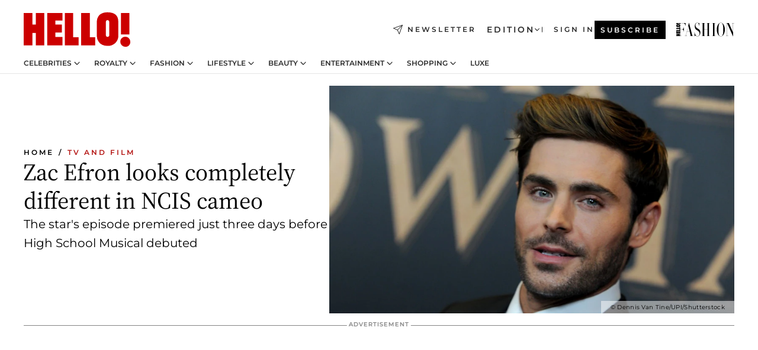

--- FILE ---
content_type: text/html; charset=utf-8
request_url: https://www.hellomagazine.com/film/493134/zac-efron-ncis-cameo-star-looks-different/
body_size: 38935
content:
<!DOCTYPE html><html lang="en"><head><meta charSet="utf-8" data-next-head=""/><meta name="viewport" content="width=device-width" data-next-head=""/><meta property="mrf:tags" content="ed:2" data-next-head=""/><meta property="mrf:tags" content="otherEdition:" data-next-head=""/><meta property="mrf:tags" content="documentType:story" data-next-head=""/><meta property="mrf:tags" content="publication:HELLO" data-next-head=""/><meta property="mrf:tags" content="articleLength:568" data-next-head=""/><meta property="mrf:tags" content="hasEmbedded:false" data-next-head=""/><meta property="mrf:tags" content="hasRelatedContent:false" data-next-head=""/><meta property="mrf:tags" content="hasRelatedGallery:false" data-next-head=""/><meta property="mrf:tags" content="contentAccess:free" data-next-head=""/><meta property="mrf:tags" content="articleID:493134" data-next-head=""/><meta property="mrf:tags" content="isPremium:false" data-next-head=""/><meta property="mrf:tags" content="internalLinks:7" data-next-head=""/><meta property="mrf:tags" content="externalLinks:3" data-next-head=""/><meta property="mrf:tags" content="numberImages:8" data-next-head=""/><meta property="mrf:tags" content="numberParagraphs:19" data-next-head=""/><meta property="mrf:tags" content="hasPodcast:false" data-next-head=""/><meta property="mrf:tags" content="articleType:article" data-next-head=""/><meta property="mrf:tags" content="contentPurpose:trending-news" data-next-head=""/><meta property="mrf:tags" content="commercialPurpose:" data-next-head=""/><meta property="mrf:tags" content="numberAds:6" data-next-head=""/><meta property="mrf:tags" content="holaPlusOrigin:" data-next-head=""/><meta property="mrf:tags" content="hasVideo:true" data-next-head=""/><meta property="mrf:sections" content="film" data-next-head=""/><meta property="vf:container_id" content="493134" data-next-head=""/><meta property="vf:url" content="https://www.hellomagazine.com/film/493134/zac-efron-ncis-cameo-star-looks-different/" data-next-head=""/><title data-next-head="">Zac Efron&#x27;s NCIS cameo: Star looks completely different in incredible cameo | HELLO!</title><link rel="canonical" href="https://www.hellomagazine.com/film/493134/zac-efron-ncis-cameo-star-looks-different/" data-next-head=""/><link rel="alternate" type="application/rss+xml" title="HELLO! RSS FILM feed" href="https://www.hellomagazine.com/feeds/rss/any/film/any/50.xml" data-next-head=""/><link rel="alternate" href="https://www.hellomagazine.com/film/493134/zac-efron-ncis-cameo-star-looks-different/" hreflang="en" data-next-head=""/><meta name="title" content="Zac Efron&#x27;s NCIS cameo: Star looks completely different in incredible cameo | HELLO!" data-next-head=""/><meta name="description" content="Zac Efron made an appearance on NCIS back in 2006 – and he looks so different!" data-next-head=""/><meta name="robots" content="max-image-preview:large, max-snippet:-1, max-video-preview:-1" data-next-head=""/><meta name="plantilla" content="Plantilla de noticias (plantilla-noticias.html)" data-next-head=""/><meta property="og:url" content="https://www.hellomagazine.com/film/493134/zac-efron-ncis-cameo-star-looks-different/" data-next-head=""/><meta property="og:title" content="Zac Efron looks completely different in NCIS cameo" data-next-head=""/><meta property="og:description" content="Zac Efron made an appearance on NCIS back in 2006 – and he looks so different!" data-next-head=""/><meta property="og:article:author" content="https://www.hellomagazine.com/author/nicky-morris/" data-next-head=""/><meta property="og:image" content="https://images.hellomagazine.com/horizon/landscape/34908df29a5b-zac-efron-red-carpet.jpg?tx=c_fill,w_1200" data-next-head=""/><meta property="og:image:height" content="675" data-next-head=""/><meta property="og:image:width" content="1200" data-next-head=""/><meta property="og:type" content="article" data-next-head=""/><meta property="lang" content="en" data-next-head=""/><meta property="article:modified_time" content="2023-05-17T10:57:37.935Z" data-next-head=""/><meta property="article:published_time" content="2023-05-17T10:57:37.935Z" data-next-head=""/><meta property="article:section" content="TV and Film" data-next-head=""/><meta property="article:tag" content="TV and Film,Whats on TV,US TV,Zac Efron,NCIS" data-next-head=""/><meta property="article:publisher" content="https://www.facebook.com/hello/" data-next-head=""/><meta property="fb:app_id" content="115281558857295" data-next-head=""/><meta property="fb:pages" content="89982930077" data-next-head=""/><meta name="dc.title" content="Zac Efron&#x27;s NCIS cameo: Star looks completely different in incredible cameo | HELLO!" data-next-head=""/><meta name="dc.date" content="2023-05-17T10:57:37.935Z" data-next-head=""/><meta name="dc.author" content="Nicky Morris" data-next-head=""/><meta name="twitter:card" content="summary_large_image" data-next-head=""/><meta name="twitter:site" content="@hellomag" data-next-head=""/><meta name="twitter:title" content="Zac Efron looks completely different in NCIS cameo" data-next-head=""/><meta name="twitter:image" content="https://images.hellomagazine.com/horizon/landscape/34908df29a5b-zac-efron-red-carpet.jpg?tx=c_fill,w_1200" data-next-head=""/><meta name="twitter:description" content="Zac Efron made an appearance on NCIS back in 2006 – and he looks so different!" data-next-head=""/><meta name="twitter:creator" content="@hellomag" data-next-head=""/><meta name="twitter:url" content="https://www.hellomagazine.com/film/493134/zac-efron-ncis-cameo-star-looks-different/" data-next-head=""/><meta property="og:site_name" content="HELLO!" data-next-head=""/><meta property="fb:admins" content="89982930077" data-next-head=""/><meta property="og:updated_time" content="2023-05-17T10:57:37.935Z" data-next-head=""/><script type="application/ld+json" data-next-head="">[{"@context":"https://schema.org","@type":"NewsArticle","mainEntityOfPage":{"@type":"WebPage","@id":"https://www.hellomagazine.com/film/493134/zac-efron-ncis-cameo-star-looks-different/","isAccessibleForFree":true},"headline":"Zac Efron looks completely different in NCIS cameo","datePublished":"2023-05-17T10:57:37.935Z","dateModified":"2023-05-17T10:57:37.935Z","copyrightYear":"2023","url":"https://www.hellomagazine.com/film/493134/zac-efron-ncis-cameo-star-looks-different/","author":[{"@type":"Person","name":"Nicky Morris","url":"https://www.hellomagazine.com/author/nicky-morris/"}],"articleSection":"TV and Film","inLanguage":"en","license":"","description":"Zac Efron made an appearance on NCIS back in 2006 – and he looks so different!","keywords":["TV and Film","Whats on TV","US TV","Zac Efron","NCIS"],"publisher":{"@type":"NewsMediaOrganization","name":"HELLO!","@legalName":"Hello Ltd","url":"https://www.hellomagazine.com/","publishingPrinciples":"https://www.hellomagazine.com/editorial-policy/","logo":{"@type":"ImageObject","url":"https://www.hellomagazine.com/hellocom.png","width":187,"height":60}},"image":[{"@type":"ImageObject","url":"https://images.hellomagazine.com/horizon/landscape/34908df29a5b-zac-efron-red-carpet.jpg","width":1920,"height":1080},{"@type":"ImageObject","url":"https://images.hellomagazine.com/horizon/square/34908df29a5b-zac-efron-red-carpet.jpg","width":1080,"height":1080},{"@type":"ImageObject","url":"https://images.hellomagazine.com/horizon/43/34908df29a5b-zac-efron-red-carpet.jpg","width":1920,"height":1440}]},{"@context":"https://schema.org","@graph":[{"@type":"Organization","@id":"https://www.hellomagazine.com/#organization","url":"https://www.hellomagazine.com/","name":"HELLO!","logo":{"@type":"ImageObject","@id":"https://www.hellomagazine.com/#logo","url":"https://www.hellomagazine.com/hellocom.png","caption":"HELLO!","width":187,"height":60},"image":{"@id":"https://www.hellomagazine.com/#logo"}},{"@type":"WebSite","@id":"https://www.hellomagazine.com/#website","url":"https://www.hellomagazine.com/","name":"HELLO!","publisher":{"@id":"https://www.hellomagazine.com/#organization"}},{"@type":"WebPage","@id":"https://www.hellomagazine.com/film/493134/zac-efron-ncis-cameo-star-looks-different/#webpage","url":"https://www.hellomagazine.com/film/493134/zac-efron-ncis-cameo-star-looks-different/","inLanguage":"en","isPartOf":{"@id":"https://www.hellomagazine.com/#website"},"about":{"@id":"https://www.hellomagazine.com/#organization"}}]},{"@context":"https://schema.org","@type":"BreadcrumbList","itemListElement":[{"@type":"ListItem","position":1,"name":"HELLO!","item":{"@id":"https://www.hellomagazine.com/","@type":"CollectionPage"}},{"@type":"ListItem","position":2,"name":"TV and Film","item":{"@id":"https://www.hellomagazine.com/film/","@type":"CollectionPage"}}]},{"@context":"https://schema.org","@graph":[{"@type":"Organization","url":"https://www.hellomagazine.com/","name":"HELLO!","logo":{"@type":"ImageObject","@id":"https://www.hellomagazine.com/#logo","url":"https://www.hellomagazine.com/hellocom.png","caption":"HELLO!","width":187,"height":60}}]}]</script><link rel="preconnect" href="https://fonts.gstatic.com"/><link rel="preconnect" href="https://securepubads.g.doubleclick.net"/><link rel="preconnect" href="https://api.permutive.com"/><link rel="preconnect" href="https://micro.rubiconproject.com"/><link rel="preconnect" href="https://cdn.jwplayer.com"/><link rel="preconnect" href="https://cdn.privacy-mgmt.com"/><link rel="preconnect" href="https://www.googletagmanager.com"/><link rel="preconnect" href="https://images.hellomagazine.com/horizon/"/><link rel="dns-prefetch" href="https://fonts.gstatic.com"/><link rel="dns-prefetch" href="https://securepubads.g.doubleclick.net"/><link rel="dns-prefetch" href="https://api.permutive.com"/><link rel="dns-prefetch" href="https://micro.rubiconproject.com"/><link rel="dns-prefetch" href="https://cdn.jwplayer.com"/><link rel="dns-prefetch" href="https://cdn.privacy-mgmt.com"/><link rel="dns-prefetch" href="https://www.googletagmanager.com"/><link rel="dns-prefetch" href="https://images.hellomagazine.com/horizon/"/><link rel="dns-prefetch" href="https://ssl.p.jwpcdn.com"/><link rel="dns-prefetch" href="https://www.google-analytics.com"/><script fetchpriority="high" type="text/javascript" src="https://securepubads.g.doubleclick.net/tag/js/gpt.js" async=""></script><link rel="apple-touch-icon" type="image/png" sizes="57x57" href="/apple-touch-icon-57x57.png"/><link rel="apple-touch-icon" type="image/png" sizes="60x60" href="/apple-touch-icon-60x60.png"/><link rel="apple-touch-icon" type="image/png" sizes="72x72" href="/apple-touch-icon-72x72.png"/><link rel="apple-touch-icon" type="image/png" sizes="76x76" href="/apple-touch-icon-76x76.png"/><link rel="apple-touch-icon" type="image/png" sizes="114x114" href="/apple-touch-icon-114x114.png"/><link rel="apple-touch-icon" type="image/png" sizes="120x120" href="/apple-touch-icon-120x120.png"/><link rel="apple-touch-icon" type="image/png" sizes="144x144" href="/apple-touch-icon-144x144.png"/><link rel="apple-touch-icon" type="image/png" sizes="152x152" href="/apple-touch-icon-152x152.png"/><link rel="apple-touch-icon" type="image/png" sizes="180x180" href="/apple-touch-icon-180x180.png"/><link rel="icon" type="image/png" sizes="192x192" href="/favicon-192x192.png"/><link rel="shortcut icon" type="image/png" sizes="32x32" href="/favicon-32x32.png"/><link rel="icon" type="image/png" sizes="16x16" href="/favicon-16x16.png"/><link rel="icon" type="image/x-icon" href="/favicon.ico"/><link rel="shortcut icon" href="/favicon.ico"/><link rel="manifest" href="/site.webmanifest" crossorigin="use-credentials"/><link rel="mask-icon" href="/icons/safari-pinned-tab.svg" color="#cc0000"/><meta name="msapplication-TileColor" content="#cc0000"/><meta name="theme-color" content="#ffffff"/><meta name="version" content="v4.66.0"/><script id="datalayer-script" data-nscript="beforeInteractive">(function() {
						const page = {"documentType":"story","geoBucket":"geo_us","errorStatus":"","publication":"HELLO","subsection":"film","section":"film","cleanURL":"https://www.hellomagazine.com/film/493134/zac-efron-ncis-cameo-star-looks-different/","canonicalURL":"https://www.hellomagazine.com/film/493134/zac-efron-ncis-cameo-star-looks-different/","ed":"2","otherEdition":[],"dataSource":"web"};
						const article = {"datePublication":"20230517","author":["Nicky Morris"],"tags":["whats-on-tv","us-tv","zac-efron","ncis"],"keywords":[],"videoTitle":"WATCH: NCIS: Leroy Gibbs says goodbye after 19 years","dateModified":"20230517","videoID":"5WXcoRWU","videoPlayer":"jwPlayer","videoType":"","videoStyle":"","descriptionURL":"Zac Efron made an appearance on NCIS back in 2006 – and he looks so different!","contentClassification":"","clientName":"","articleLength":568,"articleTitle":"Zac Efron's NCIS cameo: Star looks completely different in incredible cameo","articleHeadline":"Zac Efron looks completely different in NCIS cameo","articleSubtitle":"Zac Efron made an appearance on NCIS back in 2006 – and he looks so different!","articleID":493134,"externalLinks":3,"numberImages":8,"numberParagraphs":19,"hasVideo":true,"hasEmbedded":false,"internalLinks":7,"hasPodcast":false,"contentPurpose":"trending-news","articleType":"article","isAffiliate":false,"isBranded":false,"isTenancy":false,"isPremium":false,"isOneColumn":false,"contentAccess":"free","holaPlusOrigin":"","hasRelatedContent":false,"hasRelatedGallery":false,"commercialPurpose":[],"campaign":[],"sourceClonedArticle":"","numberAds":6,"primaryImageStyle":"rightAligned169","contentCreation":[],"recirculationBlockType":["link-list","related-news","outbrain","related-news-interlinking"],"recirculationBlockNumber":4};
						window.dataLayer = window.dataLayer || [];
						if (page) window.dataLayer.push(page);
						if (article) window.dataLayer.push(article);
					})();</script><script id="prebid-create" data-nscript="beforeInteractive">
			window.pbjs = window.pbjs || {};
			window.pbjs.que = window.pbjs.que || [];
		</script><script id="gpt-create" data-nscript="beforeInteractive">
			window.dataLayer = window.dataLayer || [];
			window.googletag = window.googletag || {cmd: []};
			window.adConfig = window.adConfig || {};
			window.adConfig.ads = window.adConfig.ads || [];
			window.adConfig.sraIds = window.adConfig.sraIds || [];
			window.adConfig.adUnit = window.adConfig.adUnit || '';
			window.mappings = window.mappings || {};
			window.pageLevelTargeting = window.pageLevelTargeting || false;
		</script><link rel="preload" href="/_next/static/css/fe8d3d90dbf7bb46.css?dpl=dpl_2AfkBBs3eFAPfm1fxJyzWyowJuRr" as="style"/><link rel="stylesheet" href="/_next/static/css/fe8d3d90dbf7bb46.css?dpl=dpl_2AfkBBs3eFAPfm1fxJyzWyowJuRr" data-n-g=""/><link rel="preload" href="/_next/static/css/7829afaba236848f.css?dpl=dpl_2AfkBBs3eFAPfm1fxJyzWyowJuRr" as="style"/><link rel="stylesheet" href="/_next/static/css/7829afaba236848f.css?dpl=dpl_2AfkBBs3eFAPfm1fxJyzWyowJuRr" data-n-p=""/><link rel="preload" href="/_next/static/css/afe6d837ce3c2cbc.css?dpl=dpl_2AfkBBs3eFAPfm1fxJyzWyowJuRr" as="style"/><link rel="stylesheet" href="/_next/static/css/afe6d837ce3c2cbc.css?dpl=dpl_2AfkBBs3eFAPfm1fxJyzWyowJuRr" data-n-p=""/><noscript data-n-css=""></noscript><script defer="" nomodule="" src="/_next/static/chunks/polyfills-42372ed130431b0a.js?dpl=dpl_2AfkBBs3eFAPfm1fxJyzWyowJuRr"></script><script src="//applets.ebxcdn.com/ebx.js" async="" id="ebx" defer="" data-nscript="beforeInteractive"></script><script defer="" src="/_next/static/chunks/7565.351a43b9345fbff4.js?dpl=dpl_2AfkBBs3eFAPfm1fxJyzWyowJuRr"></script><script defer="" src="/_next/static/chunks/3345.335516c2a005971b.js?dpl=dpl_2AfkBBs3eFAPfm1fxJyzWyowJuRr"></script><script defer="" src="/_next/static/chunks/8325.d01ae17c0bd7e0fb.js?dpl=dpl_2AfkBBs3eFAPfm1fxJyzWyowJuRr"></script><script defer="" src="/_next/static/chunks/36.8678ed23b899c02e.js?dpl=dpl_2AfkBBs3eFAPfm1fxJyzWyowJuRr"></script><script defer="" src="/_next/static/chunks/7194.d171233e211c0611.js?dpl=dpl_2AfkBBs3eFAPfm1fxJyzWyowJuRr"></script><script defer="" src="/_next/static/chunks/747.d3e6bcd8b3547a9e.js?dpl=dpl_2AfkBBs3eFAPfm1fxJyzWyowJuRr"></script><script defer="" src="/_next/static/chunks/819.9bd4b9b211a0911f.js?dpl=dpl_2AfkBBs3eFAPfm1fxJyzWyowJuRr"></script><script defer="" src="/_next/static/chunks/6237.fecc108f476cd40f.js?dpl=dpl_2AfkBBs3eFAPfm1fxJyzWyowJuRr"></script><script defer="" src="/_next/static/chunks/7632.2d60001171e742ed.js?dpl=dpl_2AfkBBs3eFAPfm1fxJyzWyowJuRr"></script><script defer="" src="/_next/static/chunks/6510.b27b37e3889fe4ef.js?dpl=dpl_2AfkBBs3eFAPfm1fxJyzWyowJuRr"></script><script defer="" src="/_next/static/chunks/408.dc828eec70943330.js?dpl=dpl_2AfkBBs3eFAPfm1fxJyzWyowJuRr"></script><script src="/_next/static/chunks/webpack-9dffcbfe5aa38802.js?dpl=dpl_2AfkBBs3eFAPfm1fxJyzWyowJuRr" defer=""></script><script src="/_next/static/chunks/framework-87f4787c369d4fa9.js?dpl=dpl_2AfkBBs3eFAPfm1fxJyzWyowJuRr" defer=""></script><script src="/_next/static/chunks/main-ad9e8827ccf51c79.js?dpl=dpl_2AfkBBs3eFAPfm1fxJyzWyowJuRr" defer=""></script><script src="/_next/static/chunks/pages/_app-f12fb42c82933055.js?dpl=dpl_2AfkBBs3eFAPfm1fxJyzWyowJuRr" defer=""></script><script src="/_next/static/chunks/1609-4252f898d0831c6c.js?dpl=dpl_2AfkBBs3eFAPfm1fxJyzWyowJuRr" defer=""></script><script src="/_next/static/chunks/4223-375e6eabf805e548.js?dpl=dpl_2AfkBBs3eFAPfm1fxJyzWyowJuRr" defer=""></script><script src="/_next/static/chunks/5397-76611d4c94edc425.js?dpl=dpl_2AfkBBs3eFAPfm1fxJyzWyowJuRr" defer=""></script><script src="/_next/static/chunks/pages/article/%5B...path%5D-2ea536edef1be7c9.js?dpl=dpl_2AfkBBs3eFAPfm1fxJyzWyowJuRr" defer=""></script><script src="/_next/static/42RMLKZ4tyT9zCiBmsxik/_buildManifest.js?dpl=dpl_2AfkBBs3eFAPfm1fxJyzWyowJuRr" defer=""></script><script src="/_next/static/42RMLKZ4tyT9zCiBmsxik/_ssgManifest.js?dpl=dpl_2AfkBBs3eFAPfm1fxJyzWyowJuRr" defer=""></script></head><body><div id="__next"><a class="skLi-8370a0" href="#hm-main">Skip to main content</a><a class="skLi-8370a0" href="#hm-footer">Skip to footer</a><div class="glide-header he-heWr-13544c1"><header class=" he-theme he-header" id="hm-header" data-no-swipe="true"><div class="he-heMaRoWr-20558d9 hm-container"><div class="he-heToBa-12016a3"><button type="button" class="he-heHaTo-215244d button bu-i-1138ea0" aria-label="Toggle menu" aria-expanded="false" title="Toggle menu"><svg viewBox="0 0 16 13" xmlns="http://www.w3.org/2000/svg" aria-hidden="true" class="hm-icon"><path d="M16 1.5H0V0h16zM16 7H0V5.5h16zm0 5.5H0V11h16z" fill="currentColor" fill-rule="evenodd"></path></svg></button><div class="he-heLoCo-194933f"><a aria-label="HELLO Magazine" class="he-loLi-8311c6 he-link" href="/"><svg viewBox="0 0 182 59" fill="none" xmlns="http://www.w3.org/2000/svg" aria-hidden="true" class="he-loIc-826c03 hm-icon"><path d="M0 1.13h14.9v19.828h5.935V1.13h14.28v55.423h-14.28V35.367H14.9v21.188H0V1.128zm40.27 0h25.934v12.993h-12.21v6.836h11.26v13.68h-11.26v7.4h12.21v14.52H40.271V1.13zm29.91 0h14.28v41.468h9.4v13.954H70.18V1.129zm27.891 0h14.843v41.468h9.297v13.954h-24.14V1.129zm82.445 0h-14.339v36.723h14.339V1.129zm-6.891 57.86a8.83 8.83 0 01-6.137-2.569 8.633 8.633 0 01-2.544-6.089 8.182 8.182 0 01.567-3.236 8.263 8.263 0 011.794-2.764 8.381 8.381 0 012.739-1.858 8.462 8.462 0 013.254-.66 8.436 8.436 0 013.389.568 8.365 8.365 0 012.871 1.869 8.199 8.199 0 012.414 6.208 7.802 7.802 0 01-.434 3.307 7.866 7.866 0 01-1.779 2.833 7.978 7.978 0 01-2.805 1.852 8.05 8.05 0 01-3.329.539zm-30.353-1.59a21.16 21.16 0 01-9.232-1.902 15.565 15.565 0 01-5.603-4.518 17.195 17.195 0 01-3.535-9.85V15.085a15.458 15.458 0 012.781-8.454C130.8 2.231 136.045 0 143.272 0c11.908 0 18.203 5.372 18.203 15.537 0 4.233.058 23.275.17 25.477a17.12 17.12 0 01-1.668 6.547 17.284 17.284 0 01-4.079 5.416 17.522 17.522 0 01-5.867 3.455 17.655 17.655 0 01-6.759.968zm-.052-43.954a2.689 2.689 0 00-2.064.743 2.632 2.632 0 00-.795 2.024v22.824a2.762 2.762 0 00.796 2.164 2.842 2.842 0 002.173.83 3.045 3.045 0 002.031-.935 2.978 2.978 0 00.825-2.06c0-.928-.029-6.228-.055-11.357v-.1c-.026-5.132-.055-10.44-.055-11.358a2.747 2.747 0 00-.841-1.978 2.825 2.825 0 00-2.015-.797z" fill="currentColor"></path></svg><span class="sr-only">Zac Efron&#x27;s NCIS cameo: Star looks completely different in incredible cameo</span></a></div><a class="he-heNeLi-2084f73 he-link" href="https://www.hellomagazine.com/newsletter/"><svg viewBox="0 0 18 18" fill="none" xmlns="http://www.w3.org/2000/svg" aria-hidden="true" class="hm-icon"><path fill-rule="evenodd" clip-rule="evenodd" d="M17.837.163a.556.556 0 010 .786l-9.342 9.343a.556.556 0 01-.787-.787L17.051.163a.556.556 0 01.786 0z" fill="currentColor"></path><path fill-rule="evenodd" clip-rule="evenodd" d="M17.837.163a.556.556 0 01.132.577l-5.914 16.888a.556.556 0 01-1.033.042l-3.288-7.405L.33 6.975a.556.556 0 01.042-1.033L17.26.032a.556.556 0 01.577.13zM2.064 6.528l6.318 2.808a.556.556 0 01.282.283l2.805 6.317 5.068-14.473L2.064 6.528z" fill="currentColor"></path></svg><span class="newsletter-label">Newsletter</span></a><div class="he-heEdSw-2174946 -header he-theme he-edSw-1589d3b" id="edition-switcher"><button type="button" class="he-edSwBu-2225aeb button bu-i-1138ea0" aria-label="Open Edition Switcher" aria-expanded="false" aria-controls="edition-switcher-list-USA-desktop" title="Open Edition Switcher" on="tap:edition-switcher.toggleClass(class=&#x27;editionOpen&#x27;)">Edition<svg width="140" height="90" viewBox="0 0 14 9" fill="none" xmlns="http://www.w3.org/2000/svg" aria-hidden="true" class="he-edSwIc-1982557 hm-icon"><path fill-rule="evenodd" clip-rule="evenodd" d="M7.8 8.43a1 1 0 01-1.415 0L.57 2.615A1 1 0 011.985 1.2l5.107 5.108L12.2 1.2a1 1 0 111.415 1.415L7.8 8.43z" fill="currentColor"></path></svg></button><ul class="he-edSwLi-2001c71" id="edition-switcher-list-USA-desktop" aria-hidden="true"><li><a aria-label="Browse the United Kingdom Edition" class="he-edSwLi-1987a78 he-link" href="/" tabindex="-1">UK</a></li><li><a aria-label="Browse the US Edition" class="he-edSwLi-1987a78 he-link" href="/us/" tabindex="-1">USA</a></li><li><a aria-label="Browse the Canada Edition" class="he-edSwLi-1987a78 he-link" href="/ca/" tabindex="-1">Canada</a></li></ul></div><div class="login-header he-loCo-146800c"><a aria-label="Sign in" class="he-loLi-935396 he-link" href="" rel="nofollow"><span class="he-loLiTe-1356d2a">Sign in</span></a></div><div class="he-suCl-1819162"><a class="-button he-link" href="https://www.hellomagazine.com/subscribe/">Subscribe</a></div></div><div class="he-heNaCo-18413da"><nav class="he-heNa-165781b" aria-label="Primary Header Navigation" id="header-navigation-primary"><ul class="he-naLi-148407d"><li class="he-naIt-1471b6f"><div class="he-naWr-1809e3b" id="header-navigation-primary-link-e2CYoKwt_V"><a class="he-naLa-1552e12 he-naLi-147079d he-link" href="https://www.hellomagazine.com/celebrities/">Celebrities</a><button type="button" class="he-naSuBu-2443568 button bu-i-1138ea0" aria-label="Open Celebrities Submenu" aria-expanded="false" aria-controls="sub-menu-e2CYoKwt_V-primary" on="tap:sub-menu-e2CYoKwt_V-primary.toggleClass(class=&#x27;navigationWrapperOpen&#x27;)"><svg width="140" height="90" viewBox="0 0 14 9" fill="none" xmlns="http://www.w3.org/2000/svg" aria-hidden="true" class="he-naSuIc-2200d8b hm-icon"><path fill-rule="evenodd" clip-rule="evenodd" d="M7.8 8.43a1 1 0 01-1.415 0L.57 2.615A1 1 0 011.985 1.2l5.107 5.108L12.2 1.2a1 1 0 111.415 1.415L7.8 8.43z" fill="currentColor"></path></svg></button><ul class="he-naSu-1807e6f" aria-hidden="true" id="sub-menu-e2CYoKwt_V-primary"><li class="he-naSuIt-2206ba3"><a class="he-suLi-116577e he-link" href="https://www.hellomagazine.com/tags/hello-exclusive/" tabindex="-1">Exclusives &amp; Interviews</a></li><li class="he-naSuIt-2206ba3"><a class="he-suLi-116577e he-link" href="https://www.hellomagazine.com/tags/celebrity-couples/" tabindex="-1">Celebrity couples</a></li><li class="he-naSuIt-2206ba3"><a class="he-suLi-116577e he-link" href="https://www.hellomagazine.com/tags/red-carpet/" tabindex="-1">Red carpet &amp; events</a></li></ul></div></li><li class="he-naIt-1471b6f"><div class="he-naWr-1809e3b" id="header-navigation-primary-link-ez60xykw8a"><a class="he-naLa-1552e12 he-naLi-147079d he-link" href="https://www.hellomagazine.com/royalty/">Royalty</a><button type="button" class="he-naSuBu-2443568 button bu-i-1138ea0" aria-label="Open Royalty Submenu" aria-expanded="false" aria-controls="sub-menu-ez60xykw8a-primary" on="tap:sub-menu-ez60xykw8a-primary.toggleClass(class=&#x27;navigationWrapperOpen&#x27;)"><svg width="140" height="90" viewBox="0 0 14 9" fill="none" xmlns="http://www.w3.org/2000/svg" aria-hidden="true" class="he-naSuIc-2200d8b hm-icon"><path fill-rule="evenodd" clip-rule="evenodd" d="M7.8 8.43a1 1 0 01-1.415 0L.57 2.615A1 1 0 011.985 1.2l5.107 5.108L12.2 1.2a1 1 0 111.415 1.415L7.8 8.43z" fill="currentColor"></path></svg></button><ul class="he-naSu-1807e6f" aria-hidden="true" id="sub-menu-ez60xykw8a-primary"><li class="he-naSuIt-2206ba3"><a class="he-suLi-116577e he-link" href="https://www.hellomagazine.com/tags/king-charles/" tabindex="-1">King Charles III</a></li><li class="he-naSuIt-2206ba3"><a class="he-suLi-116577e he-link" href="https://www.hellomagazine.com/tags/queen-consort-camilla/" tabindex="-1">Queen Consort</a></li><li class="he-naSuIt-2206ba3"><a class="he-suLi-116577e he-link" href="https://www.hellomagazine.com/tags/kate-middleton/" tabindex="-1">Kate Middleton</a></li><li class="he-naSuIt-2206ba3"><a class="he-suLi-116577e he-link" href="https://www.hellomagazine.com/tags/meghan-markle/" tabindex="-1">Meghan Markle</a></li><li class="he-naSuIt-2206ba3"><a class="he-suLi-116577e he-link" href="https://www.hellomagazine.com/tags/prince-william/" tabindex="-1">Prince William</a></li><li class="he-naSuIt-2206ba3"><a class="he-suLi-116577e he-link" href="https://www.hellomagazine.com/tags/prince-harry/" tabindex="-1">Prince Harry</a></li><li class="he-naSuIt-2206ba3"><a class="he-suLi-116577e he-link" href="https://www.hellomagazine.com/tags/prince-george/" tabindex="-1">Prince George</a></li><li class="he-naSuIt-2206ba3"><a class="he-suLi-116577e he-link" href="https://www.hellomagazine.com/tags/princess-charlotte/" tabindex="-1">Princess Charlotte</a></li><li class="he-naSuIt-2206ba3"><a class="he-suLi-116577e he-link" href="https://www.hellomagazine.com/tags/prince-louis/" tabindex="-1">Prince Louis</a></li><li class="he-naSuIt-2206ba3"><a class="he-suLi-116577e he-link" href="https://www.hellomagazine.com/tags/british-royals/" tabindex="-1">British Royals</a></li></ul></div></li><li class="he-naIt-1471b6f"><div class="he-naWr-1809e3b" id="header-navigation-primary-link-eA8HxDD3CD"><a class="he-naLa-1552e12 he-naLi-147079d he-link" href="https://www.hellomagazine.com/fashion/"> Fashion</a><button type="button" class="he-naSuBu-2443568 button bu-i-1138ea0" aria-label="Open  Fashion Submenu" aria-expanded="false" aria-controls="sub-menu-eA8HxDD3CD-primary" on="tap:sub-menu-eA8HxDD3CD-primary.toggleClass(class=&#x27;navigationWrapperOpen&#x27;)"><svg width="140" height="90" viewBox="0 0 14 9" fill="none" xmlns="http://www.w3.org/2000/svg" aria-hidden="true" class="he-naSuIc-2200d8b hm-icon"><path fill-rule="evenodd" clip-rule="evenodd" d="M7.8 8.43a1 1 0 01-1.415 0L.57 2.615A1 1 0 011.985 1.2l5.107 5.108L12.2 1.2a1 1 0 111.415 1.415L7.8 8.43z" fill="currentColor"></path></svg></button><ul class="he-naSu-1807e6f" aria-hidden="true" id="sub-menu-eA8HxDD3CD-primary"><li class="he-naSuIt-2206ba3"><a class="he-suLi-116577e he-link" href="https://www.hellomagazine.com/fashion/news/" tabindex="-1"> Trending Fashion</a></li><li class="he-naSuIt-2206ba3"><a class="he-suLi-116577e he-link" href="https://www.hellomagazine.com/fashion/celebrity-style/" tabindex="-1"> Celebrity Style</a></li><li class="he-naSuIt-2206ba3"><a class="he-suLi-116577e he-link" href="https://www.hellomagazine.com/fashion/royal-style/" tabindex="-1"> Royal Style</a></li></ul></div></li><li class="he-naIt-1471b6f"><div class="he-naWr-1809e3b" id="header-navigation-primary-link-eZFNzHXAF6"><span class="he-naLa-1552e12 he-naLi-147079d"> Lifestyle</span><button type="button" class="he-naSuBu-2443568 button bu-i-1138ea0" aria-label="Open  Lifestyle Submenu" aria-expanded="false" aria-controls="sub-menu-eZFNzHXAF6-primary" on="tap:sub-menu-eZFNzHXAF6-primary.toggleClass(class=&#x27;navigationWrapperOpen&#x27;)"><svg width="140" height="90" viewBox="0 0 14 9" fill="none" xmlns="http://www.w3.org/2000/svg" aria-hidden="true" class="he-naSuIc-2200d8b hm-icon"><path fill-rule="evenodd" clip-rule="evenodd" d="M7.8 8.43a1 1 0 01-1.415 0L.57 2.615A1 1 0 011.985 1.2l5.107 5.108L12.2 1.2a1 1 0 111.415 1.415L7.8 8.43z" fill="currentColor"></path></svg></button><ul class="he-naSu-1807e6f" aria-hidden="true" id="sub-menu-eZFNzHXAF6-primary"><li class="he-naSuIt-2206ba3"><a class="he-suLi-116577e he-link" href="https://www.hellomagazine.com/homes/" tabindex="-1"> Homes</a></li><li class="he-naSuIt-2206ba3"><a class="he-suLi-116577e he-link" href="https://www.hellomagazine.com/cuisine/" tabindex="-1"> Food</a></li><li class="he-naSuIt-2206ba3"><a class="he-suLi-116577e he-link" href="https://www.hellomagazine.com/brides/" tabindex="-1"> Weddings</a></li><li class="he-naSuIt-2206ba3"><a class="he-suLi-116577e he-link" href="https://www.hellomagazine.com/healthandbeauty/mother-and-baby/" tabindex="-1"> Parenting</a></li><li class="he-naSuIt-2206ba3"><a class="he-suLi-116577e he-link" href="https://www.hellomagazine.com/hubs/second-act/" tabindex="-1">Second Act</a></li><li class="he-naSuIt-2206ba3"><a class="he-suLi-116577e he-link" href="https://www.hellomagazine.com/healthandbeauty/health-and-fitness/" tabindex="-1"> Health &amp; Fitness</a></li><li class="he-naSuIt-2206ba3"><a class="he-suLi-116577e he-link" href="https://www.hellomagazine.com/travel/" tabindex="-1"> Travel</a></li></ul></div></li><li class="he-naIt-1471b6f"><div class="he-naWr-1809e3b" id="header-navigation-primary-link-eWbBXUt3gp"><a class="he-naLa-1552e12 he-naLi-147079d he-link" href="https://www.hellomagazine.com/healthandbeauty/"> Beauty</a><button type="button" class="he-naSuBu-2443568 button bu-i-1138ea0" aria-label="Open  Beauty Submenu" aria-expanded="false" aria-controls="sub-menu-eWbBXUt3gp-primary" on="tap:sub-menu-eWbBXUt3gp-primary.toggleClass(class=&#x27;navigationWrapperOpen&#x27;)"><svg width="140" height="90" viewBox="0 0 14 9" fill="none" xmlns="http://www.w3.org/2000/svg" aria-hidden="true" class="he-naSuIc-2200d8b hm-icon"><path fill-rule="evenodd" clip-rule="evenodd" d="M7.8 8.43a1 1 0 01-1.415 0L.57 2.615A1 1 0 011.985 1.2l5.107 5.108L12.2 1.2a1 1 0 111.415 1.415L7.8 8.43z" fill="currentColor"></path></svg></button><ul class="he-naSu-1807e6f" aria-hidden="true" id="sub-menu-eWbBXUt3gp-primary"><li class="he-naSuIt-2206ba3"><a class="he-suLi-116577e he-link" href="https://www.hellomagazine.com/healthandbeauty/makeup/" tabindex="-1"> Makeup</a></li><li class="he-naSuIt-2206ba3"><a class="he-suLi-116577e he-link" href="https://www.hellomagazine.com/healthandbeauty/skincare-and-fragrances/" tabindex="-1"> Skincare</a></li><li class="he-naSuIt-2206ba3"><a class="he-suLi-116577e he-link" href="https://www.hellomagazine.com/healthandbeauty/hair/" tabindex="-1"> Hair</a></li></ul></div></li><li class="he-naIt-1471b6f"><div class="he-naWr-1809e3b" id="header-navigation-primary-link-ezkImQzoLE"><span class="he-naLa-1552e12 he-naLi-147079d">Entertainment</span><button type="button" class="he-naSuBu-2443568 button bu-i-1138ea0" aria-label="Open Entertainment Submenu" aria-expanded="false" aria-controls="sub-menu-ezkImQzoLE-primary" on="tap:sub-menu-ezkImQzoLE-primary.toggleClass(class=&#x27;navigationWrapperOpen&#x27;)"><svg width="140" height="90" viewBox="0 0 14 9" fill="none" xmlns="http://www.w3.org/2000/svg" aria-hidden="true" class="he-naSuIc-2200d8b hm-icon"><path fill-rule="evenodd" clip-rule="evenodd" d="M7.8 8.43a1 1 0 01-1.415 0L.57 2.615A1 1 0 011.985 1.2l5.107 5.108L12.2 1.2a1 1 0 111.415 1.415L7.8 8.43z" fill="currentColor"></path></svg></button><ul class="he-naSu-1807e6f" aria-hidden="true" id="sub-menu-ezkImQzoLE-primary"><li class="he-naSuIt-2206ba3"><a class="he-suLi-116577e he-link" href="https://www.hellomagazine.com/film/" tabindex="-1"> TV &amp; Film</a></li><li class="he-naSuIt-2206ba3"><a class="he-suLi-116577e he-link" href="https://www.hellomagazine.com/tags/music/" tabindex="-1">Music</a></li><li class="he-naSuIt-2206ba3"><a class="he-suLi-116577e he-link" href="https://www.hellomagazine.com/podcasts/" tabindex="-1">Podcasts</a></li></ul></div></li><li class="he-naIt-1471b6f"><div class="he-naWr-1809e3b" id="header-navigation-primary-link-e1vqMkAIui"><a class="he-naLa-1552e12 he-naLi-147079d he-link" href="https://www.hellomagazine.com/shopping/"> Shopping</a><button type="button" class="he-naSuBu-2443568 button bu-i-1138ea0" aria-label="Open  Shopping Submenu" aria-expanded="false" aria-controls="sub-menu-e1vqMkAIui-primary" on="tap:sub-menu-e1vqMkAIui-primary.toggleClass(class=&#x27;navigationWrapperOpen&#x27;)"><svg width="140" height="90" viewBox="0 0 14 9" fill="none" xmlns="http://www.w3.org/2000/svg" aria-hidden="true" class="he-naSuIc-2200d8b hm-icon"><path fill-rule="evenodd" clip-rule="evenodd" d="M7.8 8.43a1 1 0 01-1.415 0L.57 2.615A1 1 0 011.985 1.2l5.107 5.108L12.2 1.2a1 1 0 111.415 1.415L7.8 8.43z" fill="currentColor"></path></svg></button><ul class="he-naSu-1807e6f" aria-hidden="true" id="sub-menu-e1vqMkAIui-primary"><li class="he-naSuIt-2206ba3"><a class="he-suLi-116577e he-link" href="https://www.hellomagazine.com/tags/get-the-look/" tabindex="-1">Get the Look</a></li><li class="he-naSuIt-2206ba3"><a class="he-suLi-116577e he-link" href="https://www.hellomagazine.com/tags/beauty-products/" tabindex="-1">Beauty Products</a></li><li class="he-naSuIt-2206ba3"><a class="he-suLi-116577e he-link" href="https://www.hellomagazine.com/tags/sales/" tabindex="-1">Sales</a></li></ul></div></li><li class="he-naIt-1471b6f"><a class="he-naLi-147079d he-link" href="https://www.hellomagazine.com/hubs/luxe/">LUXE</a></li></ul></nav></div><div class="he-heSuBrLo-18030ca"><a aria-label="" class="he-loLi-8311c6 he-link" href="/hfm/"><svg viewBox="0 0 205 50" fill="none" xmlns="http://www.w3.org/2000/svg" aria-hidden="true" class="he-loIc-826c03 hm-icon"><path d="M204.934 1.98h-8.661c-.088 0-.088.52 0 .52h3.868c.176 0 .264.065.264.26v32.208L186.336 3.15c-.396-.91-.659-1.17-.967-1.17h-9.981c-.088 0-.088.52 0 .52h3.869c.176 0 .264.065.264.26v44.48c0 .195-.088.26-.264.26h-3.869c-.088 0-.088.52 0 .52h8.662c.088 0 .088-.52 0-.52h-3.913c-.176 0-.22-.065-.22-.26V3.02l20.444 45.843c.132.26.44.195.44 0V2.76c0-.195.088-.26.264-.26h3.869c.088 0 .088-.52 0-.52zm-33.181 23.052c0-13.376-6.419-24.155-14.377-24.155-8.31 0-14.333 11.233-14.333 24.155 0 13.312 6.463 24.091 14.333 24.091 7.958 0 14.377-10.779 14.377-24.09zm-5.892 0c0 12.987-1.055 17.987-3.253 21.104-1.407 1.883-3.121 2.533-5.232 2.533-2.023 0-3.781-.65-5.144-2.533-2.199-3.117-3.298-8.117-3.298-21.104 0-11.363 1.099-17.986 3.298-21.168 1.363-1.883 3.121-2.467 5.144-2.467 2.111 0 3.825.584 5.232 2.467 2.198 3.182 3.253 9.805 3.253 21.168zM135.099 47.24V2.76c0-.195.088-.26.264-.26h3.913c.088 0 .088-.52 0-.52h-13.762c-.088 0-.088.52 0 .52h3.869c.176 0 .264.065.264.26v44.48c0 .195-.088.26-.264.26h-3.869c-.088 0-.088.52 0 .52h13.762c.088 0 .088-.52 0-.52h-3.913c-.176 0-.264-.065-.264-.26zm-19.288 0V2.76c0-.195.088-.26.264-.26h3.869c.088 0 .088-.52 0-.52h-13.322c-.088 0-.088.52 0 .52h3.474c.176 0 .263.065.263.26V23.8H98.576V2.76c0-.195.088-.26.264-.26h3.474c.088 0 .088-.52 0-.52H88.992c-.088 0-.088.52 0 .52h3.825c.22 0 .308.065.308.26v44.48c0 .195-.088.26-.308.26h-3.825c-.088 0-.088.52 0 .52h13.322c.088 0 .088-.52 0-.52H98.84c-.176 0-.264-.065-.264-.26V24.318h11.783V47.24c0 .195-.087.26-.263.26h-3.474c-.088 0-.088.52 0 .52h13.322c.088 0 .088-.52 0-.52h-3.869c-.176 0-.264-.065-.264-.26zM67.674 9.578c0-4.48 2.506-8.181 5.98-8.181 3.78 0 7.518 5 7.518 11.168 0 .13.352.13.352 0V1.072c0-.195-.352-.195-.352 0-.088.714-.484 1.558-1.803 1.558-1.978 0-3.385-1.753-5.76-1.753-4.484 0-8.353 5.055-8.353 12.782 0 7.728 3.254 10.974 7.386 13.182 6.771 3.636 9.585 6.828 9.585 13.061 0 4.221-2.726 8.767-7.826 8.767-5.716 0-9.717-9.546-9.717-14.74 0-.195-.307-.195-.307 0v15c0 .194.263.194.307 0 .132-1.17 1.144-2.468 2.419-2.468 1.978 0 4.176 2.662 7.342 2.662 6.947 0 10.596-7.263 10.596-13.691 0-7.923-3.605-10.974-9.277-13.961-5.54-2.922-8.09-7.283-8.09-11.893zM60.968 47.5h-3.737a.382.382 0 01-.352-.26L45.009 1.072a.179.179 0 00-.353 0l-10.684 43.7c-.615 2.533-.703 2.728-1.099 2.728h-3.297c-.088 0-.088.52 0 .52h8.31c.087 0 .087-.52 0-.52h-3.914c-.263 0-.22-.39.352-2.727l3.078-12.468h10.024l3.606 14.935c0 .13-.045.26-.22.26h-4.09c-.087 0-.087.52 0 .52h14.246c.088 0 .088-.52 0-.52zM47.294 31.785H37.49l4.968-20.324 4.836 20.324zM33.151 14.838V2.176c0-.065-.044-.195-.132-.195H15.154v.52h9.512c5.495 0 8.133 6.298 8.133 12.337 0 .195.352.195.352 0zm-12.179 9.285h-6.19v.52h6.19c3.518 0 5.848 3.701 5.848 8.117 0 .13.307.13.307 0V16.007c0-.13-.307-.13-.307 0 0 4.48-2.33 8.116-5.848 8.116zm-2.428 23.384h-3.762v.52h3.762c.088 0 .088-.52 0-.52zM9.608 1.983H.151v3.685h9.457V1.983zm2.904 4.021a2.164 2.164 0 100-4.328 2.164 2.164 0 000 4.328zm-2.023.9H3.394C1.519 6.91 0 8.996 0 11.572c0 2.577 1.522 4.666 3.4 4.666h7.1c2.133 0 3.862-2.089 3.862-4.666 0-2.578-1.73-4.668-3.862-4.668h-.011zm-.454 3.908v.003h.002c.28 0 .509.329.509.734 0 .405-.228.734-.51.734H3.854c-.27 0-.486-.329-.486-.734 0-.405.217-.734.485-.734h.001v-.003h6.182zm3.985 8.486V16.94h-3.415v2.357H.15v3.749h13.87v-3.748zm0 10.852v-6.023h-3.415v2.407H.151v3.616H14.02zm0 4.132v-3.098h-3.614v3.098h-1.64V31.44h-3.66v2.842H3.395v-3.097H.15v6.575h13.87v-3.478zm0 8.41V39.08H.15v3.614h4.956v1.591H.151v3.743H14.02v-3.743H8.766v-1.591h5.254z" fill="currentColor"></path></svg><span class="sr-only">Zac Efron&#x27;s NCIS cameo: Star looks completely different in incredible cameo</span></a></div><div class="he-viNo-223145f viafoura"><vf-tray-trigger></vf-tray-trigger></div></div></header><span id="hm-main"></span></div>    <!-- -->  <div class="all" id="div-outofpage1X1_0" data-position="outofpage" data-refresh-count="0" data-ad-title="ADVERTISEMENT"></div> 
<div class="gc-col-12 gc-row">
 <div class="gc-col-12 gc-row hm-container skin-container" role="main">
  <div class="he-arCo-12511f0 he-ahRi-711fc1  he-theme"><div class="he-maWr-1158355"><div class="he-heWr-1457675"><nav class=" he-theme he-br-11623d5" aria-label="Breadcrumbs"><ul><li class="he-brIt-15618e2"><a aria-label="Home" class="he-link" href="/">Home</a></li><li class="he-brIt-15618e2 he-brItAc-2165a92"><a aria-label="TV and Film" class="he-link" href="/film/">TV and Film</a></li></ul></nav><h1 class="he-720f74 he-title">Zac Efron looks completely different in NCIS cameo</h1><hr class="he-boLiUnTi-2077d80"/><h2 class="he-720f74 he-su-8760bf">The star&#x27;s episode premiered just three days before High School Musical debuted</h2><hr class="he-boLi-1053c1d"/></div><div class="he-meWr-1249476"><div class="imCo-14461c5"><img src="https://images.hellomagazine.com/horizon/landscape/34908df29a5b-zac-efron-red-carpet.jpg" sizes="(min-width:1280px) 730px, (min-width:960px) 45vw, (min-width:768px) 45vw, (min-width:320px) 100vw, 100vw" srcSet="https://images.hellomagazine.com/horizon/landscape/34908df29a5b-zac-efron-red-carpet.jpg?tx=c_limit,w_960 960w, https://images.hellomagazine.com/horizon/landscape/34908df29a5b-zac-efron-red-carpet.jpg?tx=c_limit,w_360 360w, https://images.hellomagazine.com/horizon/landscape/34908df29a5b-zac-efron-red-carpet.jpg?tx=c_limit,w_640 640w" width="1920" height="1080" loading="eager" decoding="async" alt="Zac Efron " fetchpriority="high" class="image"/><span class="imCr-1233683">&#169; Dennis Van Tine/UPI/Shutterstock</span></div></div></div></div>  <div class="-variation-megabanner -style-1 hello-style" data-sticky-megabanner="false" data-ad-title="ADVERTISEMENT"><div class="desktop adCo-11280b3"><div id="div-megabanner_0" data-refresh-count="0"></div></div></div> <!-- --> <!-- --> 
  <div class="gc-col-12 gc-row hm-grid hm-grid__section hm-grid__article">
   <div class="gc-col-8 gc-row hm-grid__content hm-grid__content--article">
    <div class="he-arBy-1351edd  he-theme"><div class="he-arByIn-1859323"><div><div class="he-author  he-theme"><div><img src="https://images.hellomagazine.com/horizon/square/8fc688c7ca17-nicky.jpg" sizes="(min-width:1360px) 35px, (min-width:320px) 35px, 35px" srcSet="https://images.hellomagazine.com/horizon/square/8fc688c7ca17-nicky.jpg?tx=c_limit,w_640 640w, https://images.hellomagazine.com/horizon/square/8fc688c7ca17-nicky.jpg?tx=c_limit,w_160 160w" width="35" height="35" loading="lazy" decoding="async" alt="Nicky Morris" fetchpriority="auto" class="he-auIm-114260e image"/></div><div class="he-auDe-1369079"><a class="he-auNa-104497a link" href="/author/nicky-morris/">Nicky Morris</a><span class="he-pu-97452a">Acting TV and Film Editor</span></div></div><div class="he-loTi-13508a5 he-loTiWiMa-2368daf he-theme"><span class="he-loTiSp-1752866">May 17, 2023</span><time class="he-loTiTiTa-203339b he-loTiTiTaHi-2621b16" dateTime="2023-05-17T10:57:37.935Z">May 17, 2023, 11:57 AM GMT+1</time></div></div><div class="he-soShWr-2088523"><div id="socialSharing" class="he-soSh-13519cb he-soSh-13519cb he-theme he-soShHo-2417e03"><span class="he-soShLa-1831ff7">Share this:</span><ul class="he-soShLi-1864eac"><li class="he-soShIt-17504d3 -type-whatsapp"><a aria-label="Join our WhatsApp group" class="he-soShLi-1749f81 he-link" href="https://api.whatsapp.com/send?text=https%3A%2F%2Fwww.hellomagazine.com%2Ffilm%2F493134%2Fzac-efron-ncis-cameo-star-looks-different%2F&amp;media=&amp;description=Zac%20Efron%20looks%20completely%20different%20in%20NCIS%20cameo" rel="nofollow" target="_blank"><svg width="18" height="18" viewBox="0 0 18 18" fill="none" xmlns="http://www.w3.org/2000/svg" aria-hidden="true" class="he-soShLiIc-2142828 hm-icon"><path fill-rule="evenodd" clip-rule="evenodd" d="M4.283 1.304A8.93 8.93 0 018.49.01a8.928 8.928 0 11-3.54 16.913L.441 17.992a.347.347 0 01-.417-.409l.947-4.601A8.93 8.93 0 014.283 1.304zm5.773 14.524a6.994 6.994 0 003.816-1.955v-.002a6.99 6.99 0 10-11.18-1.77l.314.605-.582 2.824 2.767-.653.625.312a6.993 6.993 0 004.24.64zm1.475-5.46l1.73.496-.002.002a.646.646 0 01.366.967 2.917 2.917 0 01-1.546 1.348c-1.184.285-3.002.006-5.272-2.112-1.965-1.835-2.485-3.362-2.362-4.573A2.91 2.91 0 015.569 4.78a.646.646 0 011.008.23l.73 1.645a.646.646 0 01-.08.655l-.369.477a.632.632 0 00-.05.698 9.228 9.228 0 002.978 2.626.625.625 0 00.684-.144l.424-.43a.646.646 0 01.637-.169z" fill="currentColor"></path></svg></a></li><li class="he-soShIt-17504d3 -type-facebook"><a aria-label="Follow us on Facebook" class="he-soShLi-1749f81 he-link" href="https://www.facebook.com/sharer/sharer.php?u=https%3A%2F%2Fwww.hellomagazine.com%2Ffilm%2F493134%2Fzac-efron-ncis-cameo-star-looks-different%2F&amp;quote=Zac%20Efron%20looks%20completely%20different%20in%20NCIS%20cameo" rel="nofollow" target="_blank"><svg width="11" height="18" viewBox="0 0 11 18" fill="none" xmlns="http://www.w3.org/2000/svg" aria-hidden="true" class="he-soShLiIc-2142828 hm-icon"><path fill-rule="evenodd" clip-rule="evenodd" d="M10.008 3.132H7.146a.955.955 0 00-.72 1.035v2.06h3.6v2.944h-3.6V18H3.06V9.171H0V6.227h3.06V4.5A4.23 4.23 0 017.025 0h2.974v3.132h.01z" fill="currentColor"></path></svg></a></li><li class="he-soShIt-17504d3 -type-twitter"><a aria-label="Follow us on X" class="he-soShLi-1749f81 he-link" href="https://twitter.com/intent/tweet?text=Zac%20Efron%20looks%20completely%20different%20in%20NCIS%20cameo&amp;url=https%3A%2F%2Fwww.hellomagazine.com%2Ffilm%2F493134%2Fzac-efron-ncis-cameo-star-looks-different%2F" rel="nofollow" target="_blank"><svg width="18" height="18" viewBox="0 0 18 18" fill="none" xmlns="http://www.w3.org/2000/svg" aria-hidden="true" class="he-soShLiIc-2142828 hm-icon"><path d="M10.7 7.8L17.4 0h-1.6L10 6.8 5.4 0H0l7 10.2-7 8.2h1.6l6.1-7.1 4.9 7.1H18L10.7 7.8zm-2.2 2.5l-.7-1-5.6-8.1h2.4l4.6 6.5.7 1 5.9 8.5h-2.4l-4.9-6.9z" fill="currentColor"></path></svg></a></li><li class="he-soShIt-17504d3 -type-pinterest"><a aria-label="Follow us on Pinterest" class="he-soShLi-1749f81 he-link" href="https://www.pinterest.com/pin/create/button/?url=https%3A%2F%2Fwww.hellomagazine.com%2Ffilm%2F493134%2Fzac-efron-ncis-cameo-star-looks-different%2F&amp;media=&amp;description=Zac%20Efron%20looks%20completely%20different%20in%20NCIS%20cameo" rel="nofollow" target="_blank"><svg width="15" height="18" viewBox="0 0 15 18" fill="none" xmlns="http://www.w3.org/2000/svg" aria-hidden="true" class="he-soShLiIc-2142828 hm-icon"><path d="M5.77 11.905C5.295 14.383 4.717 16.76 3.002 18c-.529-3.746.777-6.559 1.384-9.542-1.034-1.736.125-5.232 2.306-4.37 2.685 1.058-2.324 6.455 1.038 7.13 3.51.703 4.944-6.077 2.767-8.281-3.144-3.182-9.155-.072-8.416 4.485.18 1.114 1.333 1.452.46 2.99C.529 9.967-.068 8.383.007 6.272.13 2.815 3.12.397 6.116.06c3.792-.424 7.35 1.388 7.84 4.944.554 4.016-1.71 8.364-5.76 8.05-1.104-.084-1.565-.628-2.426-1.15z" fill="currentColor"></path></svg></a></li><li class="he-soShIt-17504d3 -type-flipboard"><a class="he-soShLi-1749f81 he-link" href="https://share.flipboard.com/bookmarklet/popout?v=2&amp;title=Zac%20Efron%20looks%20completely%20different%20in%20NCIS%20cameo&amp;url=https%3A%2F%2Fwww.hellomagazine.com%2Ffilm%2F493134%2Fzac-efron-ncis-cameo-star-looks-different%2F" rel="nofollow" target="_blank"><svg width="16" height="16" viewBox="0 0 16 16" fill="none" xmlns="http://www.w3.org/2000/svg" aria-hidden="true" class="he-soShLiIc-2142828 hm-icon"><path d="M0 8.16V16h5.216v-5.216l2.605-.02 2.611-.012.013-2.611.019-2.605 2.611-.019 2.605-.013V.32H0v7.84z" fill="currentColor"></path></svg></a></li></ul></div></div></div></div> 
    <div class="gc-col-12 hm-article__body -category-film" style="width:100.0%">
     <div></div><div class="he-boCo-11616d9 ldJsonContent"><p id="eif3TyJMYF" data-wc="27"><a class="hm-link he-link" href="https://www.hellomagazine.com/tags/ncis/" data-mrf-recirculation="article-body-link"><span><em>NCIS</em></span></a> has been on our screens for almost two decades, so it&#x27;s no surprise that the show has featured cameos from some major stars over the years. </p><p id="eGtrdsXhQbP" data-wc="19">One Hollywood actor you may have forgotten appeared in the long-running CBS drama is none other than Zac Efron!</p><p id="ejKChEFwB2N" data-wc="41">The <em>17 Again</em> star played the role of teenager Daniel Austin, who is taken to the NCIS headquarters for questioning after he and his friend are caught with a phone that was previously used by a kidnapping victim calling for help. </p><div class="fr-embedded">
 <div data-wc="75" id="e1tx6WceUd"><figure class="he-meIm-995f02"><div class="imCo-14461c5"><img src="https://images.hellomagazine.com/horizon/original_aspect_ratio/9ac09fa559d6-zac-efron-on-ncis.png" sizes="(min-width:1360px) 630px, (min-width:960px) 60vw, (min-width:320px) calc(100vw - (var(--page-gutter) * 2)), calc(100vw - (var(--page-gutter) * 2))" srcSet="https://images.hellomagazine.com/horizon/original_aspect_ratio/9ac09fa559d6-zac-efron-on-ncis.png?tx=c_limit,w_960 960w, https://images.hellomagazine.com/horizon/original_aspect_ratio/9ac09fa559d6-zac-efron-on-ncis.png?tx=c_limit,w_640 640w, https://images.hellomagazine.com/horizon/original_aspect_ratio/9ac09fa559d6-zac-efron-on-ncis.png?tx=c_limit,w_360 360w" width="1024" height="574" loading="lazy" decoding="async" alt="Zac Efron played teenager Daniel Austin on NCIS in 2006 " fetchpriority="auto" class="image image"/><span class="imCr-1233683">&#169; CBS</span></div><figcaption class="he-meImCa-17135c3">Zac Efron played teenager Daniel Austin on NCIS in 2006 </figcaption></figure></div>
</div><p id="eehVDJ1zzNl" data-wc="28">Agents Tony DiNozzo and Ziva David soon realize that Daniel and his friend had nothing to do with the crime and were sold the phone by another boy. </p><p id="eQQ-b55WiEb" data-wc="26">The synopsis for the episode, titled &#x27;Deception&#x27;, reads: &quot;A woman Naval Officer becomes abducted, and she calls NCIS on her cellphone; Gibbs and the gang investigate.</p><p id="ePGDk0GW8F0" data-wc="10"><strong>MORE: </strong><a class="hm-link he-link" href="https://www.hellomagazine.com/film/20210202105985/ncis-celebrity-guest-stars-over-the-years/" data-mrf-recirculation="article-body-link">The best NCIS celebrity guest stars of all time</a></p><p id="e4k9FKCr7U" data-wc="14"><strong data-gid="ebtNdAkqSU4">Exclusive: </strong><a class="hm-link he-link" href="https://www.hellomagazine.com/film/492783/ncis-hawaiis-noah-mills-tori-anderson-break-down-what-comes-after-shocking-cliffhanger/" data-mrf-recirculation="article-body-link">NCIS Hawaii&#x27;s Noah Mills, Tori Anderson break down what comes after shocking cliffhanger</a></p><p id="e6AWAlxAb01" data-wc="22">&quot;She&#x27;s involved with both a movement of nuclear-fuel rods and an anti-pervert group. The team find her, and they solve the case.&quot;</p><p id="ex99_aEWIRH" data-wc="38">Zac&#x27;s cameo aired on January 17, 2006 – <strong>just three days before the premiere of </strong><em><strong>High School Musical</strong>.</em> Zac played Troy Bolton in the movie, which would become his breakout role, as well as a pop culture phenomenon. </p><div class="fr-embedded">
 <div data-wc="75" id="eSHIyIRPIM"><figure class="he-meIm-995f02"><div class="imCo-14461c5"><img src="https://images.hellomagazine.com/horizon/original_aspect_ratio/a777b5941238-zac-efron-high-school-musical.jpg" sizes="(min-width:1360px) 630px, (min-width:960px) 60vw, (min-width:320px) calc(100vw - (var(--page-gutter) * 2)), calc(100vw - (var(--page-gutter) * 2))" srcSet="https://images.hellomagazine.com/horizon/original_aspect_ratio/a777b5941238-zac-efron-high-school-musical.jpg?tx=c_limit,w_960 960w, https://images.hellomagazine.com/horizon/original_aspect_ratio/a777b5941238-zac-efron-high-school-musical.jpg?tx=c_limit,w_640 640w, https://images.hellomagazine.com/horizon/original_aspect_ratio/a777b5941238-zac-efron-high-school-musical.jpg?tx=c_limit,w_360 360w" width="1024" height="677" loading="lazy" decoding="async" alt="Zac Efron co-starred with Vanessa Hudgens in High School Musical " fetchpriority="auto" class="image image"/><span class="imCr-1233683">&#169; Moviestore/Shutterstock</span></div><figcaption class="he-meImCa-17135c3">Zac Efron co-starred with Vanessa Hudgens in High School Musical </figcaption></figure></div>
</div><p id="eMqVHfC1Zfn" data-wc="29">Zac isn&#x27;t the only major star to have appeared on the show, however. Former FLOTUS <strong>Michelle Obama</strong>, Jamie Lee Curtis and Lily Tomlin have all appeared in past episodes. </p><p id="e2ZZFO3eXoI" data-wc="20">One actor fans are hoping will make an appearance in the upcoming <a class="hm-link he-link" href="https://www.hellomagazine.com/film/492437/ncis-brian-dietzen-exciting-show-news-ahead-of-season-20-finale/" data-mrf-recirculation="article-body-link">season 20 finale</a> is former star, Mark Harmon.</p><p id="eVFyPpWMzn1" data-wc="23">Mark <a class="hm-link he-link" href="https://www.hellomagazine.com/film/20220812148036/ncis-mark-harmon-finally-breaks-silence-decision-to-leave/" data-mrf-recirculation="article-body-link">stepped away from the drama</a> in 2021 after fronting the show for 18 seasons, with a minimal role in the 19th series. </p><div class="fr-embedded">
 <div data-wc="100" id="eyNc4zvzHB"><div id="eyNc4zvzHB"><script type="application/ld+json">{"@context":"https://schema.org","@type":"VideoObject","name":"NCIS: Leroy Gibbs says goodbye after 19 years","description":"NCIS: Leroy Gibbs says goodbye after 19 years","uploadDate":"2021-10-13T18:40:00.000Z","duration":"PT58S","contentUrl":"https://cdn.jwplayer.com/videos/5WXcoRWU-YCnxxetJ.mp4","thumbnailURL":["https://cdn.jwplayer.com/v2/media/5WXcoRWU/poster.jpg?width=720"],"embedUrl":"https://cdn.jwplayer.com/previews/5WXcoRWU","publisher":{"@type":"Organization","name":"HELLO! Magazine","logo":{"@type":"ImageObject","url":"https://www.hellomagazine.com/hellocom.png","width":187,"height":60},"sameAs":["https://www.hellomagazine.com"]}}</script><figure class="viPl-1156a89"><figcaption class="viPlTi-167079e">WATCH: NCIS: Leroy Gibbs says goodbye after 19 years</figcaption></figure></div></div>
</div><h2 dir="ltr" data-wc="6" id="h2-441394mknf2ljt">Will Mark Harmon return to NCIS? </h2><p id="e41RotqfIL2" data-wc="63">While Mark has yet to comment on whether he would return to the show, his friend and co-star <a class="hm-link he-link" href="https://www.hellomagazine.com/film/20230212164167/ncis-mark-harmon-return-to-show-biggest-hint-yet-co-star-reveals/" rel="noopener" target="_blank" data-mrf-recirculation="article-body-link">Rocky Carroll addressed the possibility</a> in an interview with <a class="hm-link he-link" href="https://www.tvinsider.com/1079341/ncis-episode-450-rocky-carroll-vance-memories-returning-characters/" rel="noopener nofollow" target="_blank" data-mrf-recirculation="article-body-link">TV Insider</a>. &quot;We might see Gibbs again,&quot; he said. &quot;I think as long as this show stays on the air, there will always be a little bit of a tease that we might see Gibbs again.</p><p id="e2_pXoZ9PnP" data-wc="17">&quot;<strong>Gibbs is the moral compass</strong>. He&#x27;s the moral compass that we all wish we had,&quot; he added. </p><div class="fr-embedded">
 <div data-wc="75" id="etdhRO3TQ3"><figure class="he-meIm-995f02"><div class="imCo-14461c5"><img src="https://images.hellomagazine.com/horizon/original_aspect_ratio/fa8c65fd5134-gettyimages-1230718260.jpg" sizes="(min-width:1360px) 630px, (min-width:960px) 60vw, (min-width:320px) calc(100vw - (var(--page-gutter) * 2)), calc(100vw - (var(--page-gutter) * 2))" srcSet="https://images.hellomagazine.com/horizon/original_aspect_ratio/fa8c65fd5134-gettyimages-1230718260.jpg?tx=c_limit,w_960 960w, https://images.hellomagazine.com/horizon/original_aspect_ratio/fa8c65fd5134-gettyimages-1230718260.jpg?tx=c_limit,w_640 640w, https://images.hellomagazine.com/horizon/original_aspect_ratio/fa8c65fd5134-gettyimages-1230718260.jpg?tx=c_limit,w_360 360w" width="1024" height="682" loading="lazy" decoding="async" alt="Mark Harmon in NCIS" fetchpriority="auto" class="image image"/><span class="imCr-1233683">&#169; CBS Photo Archive</span></div><figcaption class="he-meImCa-17135c3">Mark Harmon left NCIS in 2021</figcaption></figure></div>
</div><p id="eDCutI8oQCr" data-wc="51">The show&#x27;s cast and crew have also made it clear that they&#x27;d love to see Mark reprise his role. Sean Murray, who plays Agent Timothy McGee, told <a class="hm-link he-link" href="https://parade.com/1379029/paulettecohn/sean-murray-says-mark-harmon-michael-weatherly-may-return-to-ncis/" rel="noopener nofollow" target="_blank" data-mrf-recirculation="article-body-link">Parade</a> last year: &quot;<strong>I really, truly believe that the Gibbs could pop up somewhere</strong>. I really believe that there&#x27;s a possibility of that happening.&quot;</p><p id="elChc861h0P" data-wc="75">What&#x27;s more, following Mark&#x27;s departure, showrunner Steven D. Binder released a statement that heavily suggested that the Leroy Gibbs actor could make a comeback in the future. &quot;As an executive producer and dear friend, Mark continues to be an integral part of the fabric of the show,&quot; he said. &quot;Our north star has always been staying true to our characters, and that truth has always guided the stories we tell and where those characters go.</p><p id="eUucbc_LM6b" data-wc="24">&quot;So regarding the future of Gibbs, as long-time fans of the show may have noticed over the years… <strong>never count Leroy Jethro Gibbs out</strong>.&quot;</p><div class="fr-embedded">
 <div data-wc="75" id="eWhXYhmUXa"><figure class="he-meIm-995f02"><div class="imCo-14461c5"><img src="https://images.hellomagazine.com/horizon/original_aspect_ratio/7f7419d43299-michael-weatherly-in-ncis.jpg" sizes="(min-width:1360px) 630px, (min-width:960px) 60vw, (min-width:320px) calc(100vw - (var(--page-gutter) * 2)), calc(100vw - (var(--page-gutter) * 2))" srcSet="https://images.hellomagazine.com/horizon/original_aspect_ratio/7f7419d43299-michael-weatherly-in-ncis.jpg?tx=c_limit,w_960 960w, https://images.hellomagazine.com/horizon/original_aspect_ratio/7f7419d43299-michael-weatherly-in-ncis.jpg?tx=c_limit,w_640 640w, https://images.hellomagazine.com/horizon/original_aspect_ratio/7f7419d43299-michael-weatherly-in-ncis.jpg?tx=c_limit,w_360 360w" width="1024" height="576" loading="lazy" decoding="async" alt="Michael Weatherly, Sean Murray and Mark Harmon" fetchpriority="auto" class="image image"/><span class="imCr-1233683">&#169; CBS</span></div><figcaption class="he-meImCa-17135c3">Fans are hoping Mark will return to the show in the future</figcaption></figure></div>
</div><p id="ehdvuMUQSm3i" data-wc="19">He later told  <a class="hm-link he-link" href="https://www.tvinsider.com/1079341/ncis-episode-450-rocky-carroll-vance-memories-returning-characters/" rel="noopener nofollow" target="_blank" data-mrf-recirculation="article-body-link">TV Insider</a>: &quot;I don&#x27;t see how we don&#x27;t see him one more time at one point.&quot;</p><div class="fr-embedded">
 <div data-wc="75" id="eBSjLLQGcE"><figure class="he-meIm-995f02"><div class="imCo-14461c5"><img src="https://images.hellomagazine.com/horizon/original_aspect_ratio/1e867d6ac4f8-gettyimages-1230949331.jpg" sizes="(min-width:1360px) 630px, (min-width:960px) 60vw, (min-width:320px) calc(100vw - (var(--page-gutter) * 2)), calc(100vw - (var(--page-gutter) * 2))" srcSet="https://images.hellomagazine.com/horizon/original_aspect_ratio/1e867d6ac4f8-gettyimages-1230949331.jpg?tx=c_limit,w_960 960w, https://images.hellomagazine.com/horizon/original_aspect_ratio/1e867d6ac4f8-gettyimages-1230949331.jpg?tx=c_limit,w_640 640w, https://images.hellomagazine.com/horizon/original_aspect_ratio/1e867d6ac4f8-gettyimages-1230949331.jpg?tx=c_limit,w_360 360w" width="1024" height="683" loading="lazy" decoding="async" alt="Mark Harmon and Sean Murray in NCIS" fetchpriority="auto" class="image image"/><span class="imCr-1233683">&#169; CBS Photo Archive</span></div><figcaption class="he-meImCa-17135c3">Mark Harmon starred alongside Sean Murray in NCIS</figcaption></figure></div>
</div><div class="fr-embedded">
 <div data-wc="75" id="enqDZQWViUo"><figure class="he-meIm-995f02"><div class="imCo-14461c5"><img src="https://images.hellomagazine.com/horizon/original_aspect_ratio/6f355452c1f8-michael-weathery-ncis.jpg" sizes="(min-width:1360px) 630px, (min-width:960px) 60vw, (min-width:320px) calc(100vw - (var(--page-gutter) * 2)), calc(100vw - (var(--page-gutter) * 2))" srcSet="https://images.hellomagazine.com/horizon/original_aspect_ratio/6f355452c1f8-michael-weathery-ncis.jpg?tx=c_limit,w_960 960w, https://images.hellomagazine.com/horizon/original_aspect_ratio/6f355452c1f8-michael-weathery-ncis.jpg?tx=c_limit,w_640 640w, https://images.hellomagazine.com/horizon/original_aspect_ratio/6f355452c1f8-michael-weathery-ncis.jpg?tx=c_limit,w_360 360w" width="1024" height="576" loading="lazy" decoding="async" alt="Mark Harmon and Michael Weatherly in NCIS" fetchpriority="auto" class="image image"/><span class="imCr-1233683">&#169; CBS</span></div><figcaption class="he-meImCa-17135c3">Mark Harmon left the show after 18 seasons</figcaption></figure></div>
</div><div class="fr-embedded">
 <div data-wc="75" id="enUdypbdvNT"><figure class="he-meIm-995f02"><div class="imCo-14461c5"><img src="https://images.hellomagazine.com/horizon/original_aspect_ratio/87314c76696e-cote-de-pablo-on-ncis.jpg" sizes="(min-width:1360px) 630px, (min-width:960px) 60vw, (min-width:320px) calc(100vw - (var(--page-gutter) * 2)), calc(100vw - (var(--page-gutter) * 2))" srcSet="https://images.hellomagazine.com/horizon/original_aspect_ratio/87314c76696e-cote-de-pablo-on-ncis.jpg?tx=c_limit,w_960 960w, https://images.hellomagazine.com/horizon/original_aspect_ratio/87314c76696e-cote-de-pablo-on-ncis.jpg?tx=c_limit,w_640 640w, https://images.hellomagazine.com/horizon/original_aspect_ratio/87314c76696e-cote-de-pablo-on-ncis.jpg?tx=c_limit,w_360 360w" width="1024" height="683" loading="lazy" decoding="async" alt="Cote de Pablo, Michael Weatherly and Mark Harmon" fetchpriority="auto" class="image image"/><span class="imCr-1233683">&#169; CBS</span></div><figcaption class="he-meImCa-17135c3">Mark and his co-stars Cote de Pablo and Michael Weatherly have all left the drama</figcaption></figure></div>
</div><div class="fr-embedded">
 <div data-wc="200" id="e-yFlNXSA_y"><figure class="he-meIm-995f02"><img src="https://images.hellomagazine.com/horizon/original_aspect_ratio/5ad37fe73248-mark-harmon-z.jpg" sizes="(min-width:1360px) 630px, (min-width:960px) 60vw, (min-width:320px) calc(100vw - (var(--page-gutter) * 2)), calc(100vw - (var(--page-gutter) * 2))" srcSet="https://images.hellomagazine.com/horizon/original_aspect_ratio/5ad37fe73248-mark-harmon-z.jpg?tx=c_limit,w_960 960w, https://images.hellomagazine.com/horizon/original_aspect_ratio/5ad37fe73248-mark-harmon-z.jpg?tx=c_limit,w_640 640w, https://images.hellomagazine.com/horizon/original_aspect_ratio/5ad37fe73248-mark-harmon-z.jpg?tx=c_limit,w_360 360w" width="819" height="1024" loading="lazy" decoding="async" alt="Mark Harmon as Agent Gibbs in NCIS" fetchpriority="auto" class="image image"/><figcaption class="he-meImCa-17135c3">Mark Harmon played Agent Gibbs for almost 20 years</figcaption></figure></div>
</div><p id="e1yNCsTdPF" data-wc="6"><strong>Read more <a class="hm-link he-link" href="https://www.hellomagazine.com/us/" data-mrf-recirculation="article-body-link">HELLO! US</a> stories here.</strong></p></div><div></div>
    </div> <!-- --> <!-- --> <!-- --> <div id="poool-placement-end-of-article"></div> <!-- --> 
    <div class="gc-col-12 hm-article__tags" style="width:100.0%">
     <div data-no-swipe="true" class=" he-theme he-otTa-945f46"><span class="he-otTaTi-1459be5">Other Topics</span><ul aria-label="Other Topics" class="he-otTaLi-1357904"><li class="he-otTaIt-134463f"><a aria-label="View more Whats on TV articles" class="he-otTaLi-13433d1 he-link" href="/tags/whats-on-tv/">Whats on TV</a></li><li class="he-otTaIt-134463f"><a aria-label="View more US TV articles" class="he-otTaLi-13433d1 he-link" href="/tags/us-tv/">US TV</a></li><li class="he-otTaIt-134463f"><a aria-label="View more Zac Efron articles" class="he-otTaLi-13433d1 he-link" href="/tags/zac-efron/">Zac Efron</a></li><li class="he-otTaIt-134463f"><a aria-label="View more NCIS articles" class="he-otTaLi-13433d1 he-link" href="/tags/ncis/">NCIS</a></li></ul></div>
    </div><div></div>
   </div>
   <div class="gc-col-4 gc-row hm-grid__aside">
    <div class="gc-col-12 gc-row js-dwi-sidebar-top">
     <div class="gc-col-12 gc-row hm-sticky-sidebar">
      <div class="-variation-robapaginas -style-1 hello-style" data-sticky-megabanner="false" data-ad-title="ADVERTISEMENT"><div class="desktop adCo-11280b3"><div id="div-robapaginas_0" data-refresh-count="0"></div></div></div> <!-- --> <!-- --> <!-- -->
     </div>
    </div>
    <div class="gc-col-12 gc-row hm-sticky-sidebar">
     <div id="sidebarfiller"></div><div class="-variation-robamid -style-1 hello-style" data-sticky-megabanner="false" data-ad-title="ADVERTISEMENT"><div class="desktop adCo-11280b3"><div id="div-robamid_0" data-refresh-count="0"></div></div></div><div class="-variation-robainferior -style-1 hello-style" data-sticky-megabanner="false" data-ad-title="ADVERTISEMENT"><div class="desktop adCo-11280b3"><div id="div-robainferior_0" data-refresh-count="0"></div></div></div>
    </div>
   </div>
  </div><div class="-variation-bannerinferior -style-1 hello-style" data-sticky-megabanner="false" data-ad-title="ADVERTISEMENT"><div class="desktop adCo-11280b3"><div id="div-bannerinferior_0" data-refresh-count="0"></div></div></div> 
  <div class="gc-col-12 hm-more-about" style="width:100.0%">
   <div data-mrf-recirculation="More TV and Film"><section data-mrf-recirculation="related-news" class="he-re-1396195 he--s-s-700f0c -category-film" aria-label="More TV and Film"><div class="he-reBa-2420469"><div class="no-line he-blTi-1037b62"><div class="he-blTiBl-1528d1e"><div class="he-blTiTi-15516ef"><span class="he-720f74 he-blTiHe-17253e0">More TV and Film</span></div><a aria-label="See more TV and Film" class="he-blTiViAl-1729614 he-link" href="/film/">See more<svg width="11" height="18" viewBox="0 0 11 18" fill="none" xmlns="http://www.w3.org/2000/svg" aria-hidden="true" class="hm-icon"><path d="M4.629 9L0 18l10.8-9L0 0l4.629 9z" fill="currentColor" fill-rule="evenodd"></path></svg></a></div></div><div class="he-reCo-2127550"><article class=" he-theme he-card he-caHaLi-10929fc"><div class="he-caMe-890111"><div class="he-caImWr-1630256"><a aria-label="Why Emily Wickersham made a surprise return in NCIS finale – after 4-year hiatus" class="he-caLi-80899a he-link" href="/film/873939/ncis-emily-wickersham-real-reason-why-she-left-the-show/"><img src="https://images.hellomagazine.com/horizon/square/1a659c281919-emily-wickersham-ncis.jpg" sizes="(min-width:1360px) 333px, (min-width:1280px) 24vw, (min-width:960px) 20vw, (min-width:768px) 15vw, (min-width:320px) null, " srcSet="https://images.hellomagazine.com/horizon/square/1a659c281919-emily-wickersham-ncis.jpg?tx=c_limit,w_360 360w, https://images.hellomagazine.com/horizon/square/1a659c281919-emily-wickersham-ncis.jpg?tx=c_limit,w_640 640w" width="1080" height="1080" loading="lazy" decoding="async" alt="Why Emily Wickersham made a surprise return in NCIS finale – after 4-year hiatus" fetchpriority="auto" class="image"/></a></div></div><div class="he-caCo-114145e"><h5 class="he-720f74 he-caTi-924647"><a aria-label="Why Emily Wickersham made a surprise return in NCIS finale – after 4-year hiatus" class="he-caLi-80899a he-link" href="/film/873939/ncis-emily-wickersham-real-reason-why-she-left-the-show/">Why Emily Wickersham made a surprise return in NCIS finale – after 4-year hiatus</a></h5><span class="he-caSu-1254304"><span class="">Actress Emily Wickersham made a grand return to NCIS’s season 23 fall finale, with her character, Eleanor Bishop, named as Jessica Knight’s latest target</span></span></div></article><article class="minicardDWI acdwi-sponsored-highlight he-theme he-card acdwi-sponsored-highlight he-caHaLi-10929fc"><div class="he-caMe-890111"><div class="he-caImWr-1630256"><a aria-label="HELLO! editors share their favourite destinations to holiday in the winter months" class="he-caLi-80899a he-link" href="http://pubads.g.doubleclick.net/gampad/clk?id=7156454070&amp;iu=/87824813/Hellomagazine/button" rel="nofollow"><img src="https://images.hellomagazine.com/horizon/square/dc5a6b8cc77d-intro-creative-asset.jpg" sizes="(min-width:1360px) 333px, (min-width:1280px) 24vw, (min-width:960px) 20vw, (min-width:768px) 15vw, (min-width:320px) null, " srcSet="https://images.hellomagazine.com/horizon/square/dc5a6b8cc77d-intro-creative-asset.jpg?tx=c_limit,w_360 360w, https://images.hellomagazine.com/horizon/square/dc5a6b8cc77d-intro-creative-asset.jpg?tx=c_limit,w_640 640w" width="1080" height="1080" loading="lazy" decoding="async" alt="HELLO! editors share their favourite destinations to holiday in the winter months" fetchpriority="auto" class="image"/></a></div></div><div class="he-caCo-114145e"><h5 class="he-720f74 he-caTi-924647"><a aria-label="HELLO! editors share their favourite destinations to holiday in the winter months" class="he-caLi-80899a he-link" href="http://pubads.g.doubleclick.net/gampad/clk?id=7156454070&amp;iu=/87824813/Hellomagazine/button" rel="nofollow">HELLO! editors share their favourite destinations to holiday in the winter months</a></h5><span class="he-caSu-1254304"><span class="">From scorching city breaks to sub-tropical beach climates, three HELLO! journalists who love travel have shared their favourite places to visit in winter...</span></span></div></article><article class=" he-theme he-card he-caHaLi-10929fc"><div class="he-caMe-890111"><div class="he-caImWr-1630256"><a aria-label="High School Musical turns 20! See the cast then-and-now" class="he-caLi-80899a he-link" href="/film/879045/high-school-musical-cast-then-and-now/"><img src="https://images.hellomagazine.com/horizon/square/4c06daa40be6-gettyimages-57607148.jpg" sizes="(min-width:1360px) 333px, (min-width:1280px) 24vw, (min-width:960px) 20vw, (min-width:768px) 15vw, (min-width:320px) null, " srcSet="https://images.hellomagazine.com/horizon/square/4c06daa40be6-gettyimages-57607148.jpg?tx=c_limit,w_360 360w, https://images.hellomagazine.com/horizon/square/4c06daa40be6-gettyimages-57607148.jpg?tx=c_limit,w_640 640w" width="1080" height="1080" loading="lazy" decoding="async" alt="High School Musical turns 20! See the cast then-and-now" fetchpriority="auto" class="image"/></a></div></div><div class="he-caCo-114145e"><h5 class="he-720f74 he-caTi-924647"><div class="icTe-846e52 he-caTiIc-1317a39"><svg xmlns="http://www.w3.org/2000/svg" width="200" height="170" viewBox="0 0 20 17" fill="none" aria-hidden="true" class="icTeIc-1239df0 gallery-icon hm-icon"><path fill="currentColor" stroke="currentColor" stroke-width="0.1" d="M17.435 2.37L5.503 1.017a1.64 1.64 0 00-1.29.372 1.66 1.66 0 00-.633 1.136l-.218 1.792h-.677A1.756 1.756 0 001 6.13v8.933a1.66 1.66 0 001.616 1.704h12.065a1.794 1.794 0 001.835-1.704v-.35c.298-.057.58-.176.83-.349.354-.298.58-.72.634-1.18l1.01-8.872a1.77 1.77 0 00-1.556-1.941zm-1.79 12.693a.92.92 0 01-.961.83h-12a.787.787 0 01-.807-.763v-1.683l3.386-2.487a1.05 1.05 0 011.355.065L9 13.123c.362.304.817.473 1.29.48a1.99 1.99 0 001.049-.283l4.306-2.492v4.242-.007zm0-5.267l-4.765 2.78a1.11 1.11 0 01-1.294-.109l-2.404-2.12a1.945 1.945 0 00-2.424-.088l-2.882 2.1v-6.23a.882.882 0 01.808-.938h11.998a1.01 1.01 0 01.961.939V9.8l.002-.005zm2.47-5.603v.009l-1.026 8.872a.744.744 0 01-.284.59c-.088.088-.284.131-.284.175v-7.71a1.88 1.88 0 00-1.836-1.817H4.233l.202-1.7c.043-.222.158-.422.328-.57a1.01 1.01 0 01.656-.174l11.907 1.378a.875.875 0 01.787.952l.003-.005z"></path></svg></div><a aria-label="High School Musical turns 20! See the cast then-and-now" class="he-caLi-80899a he-link" href="/film/879045/high-school-musical-cast-then-and-now/">High School Musical turns 20! See the cast then-and-now</a></h5><span class="he-caSu-1254304"><span class="">From Vanessa Hudgens and Zac Efron to Ashley Tisdale and Corbin Bleu, see the epic then-and-now photos of the High School Musical cast</span></span></div></article><article class=" he-theme he-card he-caHaLi-10929fc"><div class="he-caMe-890111"><div class="he-caImWr-1630256"><a aria-label="Tearful Michael Weatherly breaks silence on fight to save NCIS spin-off" class="he-caLi-80899a he-link" href="/film/875807/michael-weatherly-emotional-ncis-fans-fight-for-tony-and-ziva-renewal/"><img src="https://images.hellomagazine.com/horizon/square/88d6ff5d4436-ncis-michael-ziva.jpg" sizes="(min-width:1360px) 333px, (min-width:1280px) 24vw, (min-width:960px) 20vw, (min-width:768px) 15vw, (min-width:320px) null, " srcSet="https://images.hellomagazine.com/horizon/square/88d6ff5d4436-ncis-michael-ziva.jpg?tx=c_limit,w_360 360w, https://images.hellomagazine.com/horizon/square/88d6ff5d4436-ncis-michael-ziva.jpg?tx=c_limit,w_640 640w" width="1080" height="1080" loading="lazy" decoding="async" alt="Tearful Michael Weatherly breaks silence on fight to save NCIS spin-off" fetchpriority="auto" class="image"/></a></div></div><div class="he-caCo-114145e"><h5 class="he-720f74 he-caTi-924647"><a aria-label="Tearful Michael Weatherly breaks silence on fight to save NCIS spin-off" class="he-caLi-80899a he-link" href="/film/875807/michael-weatherly-emotional-ncis-fans-fight-for-tony-and-ziva-renewal/">Tearful Michael Weatherly breaks silence on fight to save NCIS spin-off</a></h5><span class="he-caSu-1254304"><span class="">The Tony DiNozzo actor voiced his gratitude to fans determined to save Tony &amp; Ziva, after Paramount+ cancelled the critically-acclaimed series</span></span></div></article><article class=" he-theme he-card he-caHaLi-10929fc"><div class="he-caMe-890111"><div class="he-caImWr-1630256"><a aria-label="NCIS&#x27; Brian Dietzen teases &#x27;returning faces&#x27; ahead of milestone 500th episode" class="he-caLi-80899a he-link" href="/us/872214/ncis-brian-dietzen-teases-returning-faces-milestone-episode/"><img src="https://images.hellomagazine.com/horizon/square/dba81f3f7a1f-30528570373bc.jpg" sizes="(min-width:1360px) 333px, (min-width:1280px) 24vw, (min-width:960px) 20vw, (min-width:768px) 15vw, (min-width:320px) null, " srcSet="https://images.hellomagazine.com/horizon/square/dba81f3f7a1f-30528570373bc.jpg?tx=c_limit,w_360 360w, https://images.hellomagazine.com/horizon/square/dba81f3f7a1f-30528570373bc.jpg?tx=c_limit,w_640 640w" width="1080" height="1080" loading="lazy" decoding="async" alt="NCIS&#x27; Brian Dietzen teases &#x27;returning faces&#x27; ahead of milestone 500th episode" fetchpriority="auto" class="image"/></a></div></div><div class="he-caCo-114145e"><h5 class="he-720f74 he-caTi-924647"><a aria-label="NCIS&#x27; Brian Dietzen teases &#x27;returning faces&#x27; ahead of milestone 500th episode" class="he-caLi-80899a he-link" href="/us/872214/ncis-brian-dietzen-teases-returning-faces-milestone-episode/">NCIS&#x27; Brian Dietzen teases &#x27;returning faces&#x27; ahead of milestone 500th episode</a></h5><span class="he-caSu-1254304"><span class="">The long-running CBS procedural, currently in its 23rd season, will air its milestone 500th episode in March</span></span></div></article><article class=" he-theme he-card he-caHaLi-10929fc"><div class="he-caMe-890111"><div class="he-caImWr-1630256"><a aria-label="Former Olympian joins NCIS franchise as he takes over role of beloved character" class="he-caLi-80899a he-link" href="/us/869790/former-olympian-ncis-franchise-takes-iver-beloved-role/"><img src="https://images.hellomagazine.com/horizon/square/db8d4813bf1d-gettyimages-479753351.jpg" sizes="(min-width:1360px) 333px, (min-width:1280px) 24vw, (min-width:960px) 20vw, (min-width:768px) 15vw, (min-width:320px) null, " srcSet="https://images.hellomagazine.com/horizon/square/db8d4813bf1d-gettyimages-479753351.jpg?tx=c_limit,w_360 360w, https://images.hellomagazine.com/horizon/square/db8d4813bf1d-gettyimages-479753351.jpg?tx=c_limit,w_640 640w" width="1080" height="1080" loading="lazy" decoding="async" alt="Former Olympian joins NCIS franchise as he takes over role of beloved character" fetchpriority="auto" class="image"/></a></div></div><div class="he-caCo-114145e"><h5 class="he-720f74 he-caTi-924647"><a aria-label="Former Olympian joins NCIS franchise as he takes over role of beloved character" class="he-caLi-80899a he-link" href="/us/869790/former-olympian-ncis-franchise-takes-iver-beloved-role/">Former Olympian joins NCIS franchise as he takes over role of beloved character</a></h5><span class="he-caSu-1254304"><span class="">We have finally learned who will play the younger version of Scott Bakula&#x27;s Dwayne Pride in NCIS: Origins alongside Austin Stowell</span></span></div></article><article class=" he-theme he-card he-caHaLi-10929fc"><div class="he-caMe-890111"><div class="he-caImWr-1630256"><a aria-label="Mark Harmon teases future on NCIS: Origins after guest appearance" class="he-caLi-80899a he-link" href="/us/867207/mark-harmon-teases-future-ncis-origins-after-guest-appearance/"><img src="https://images.hellomagazine.com/horizon/square/24607b70694e-mark-harmon-ncis-origins.jpg" sizes="(min-width:1360px) 333px, (min-width:1280px) 24vw, (min-width:960px) 20vw, (min-width:768px) 15vw, (min-width:320px) null, " srcSet="https://images.hellomagazine.com/horizon/square/24607b70694e-mark-harmon-ncis-origins.jpg?tx=c_limit,w_360 360w, https://images.hellomagazine.com/horizon/square/24607b70694e-mark-harmon-ncis-origins.jpg?tx=c_limit,w_640 640w" width="1080" height="1080" loading="lazy" decoding="async" alt="Mark Harmon teases future on NCIS: Origins after guest appearance" fetchpriority="auto" class="image"/></a></div></div><div class="he-caCo-114145e"><h5 class="he-720f74 he-caTi-924647"><a aria-label="Mark Harmon teases future on NCIS: Origins after guest appearance" class="he-caLi-80899a he-link" href="/us/867207/mark-harmon-teases-future-ncis-origins-after-guest-appearance/">Mark Harmon teases future on NCIS: Origins after guest appearance</a></h5><span class="he-caSu-1254304"><span class="">The Special Agent Leroy Jethro Gibbs actor opened up about his return to the show, and whether he would come back for good</span></span></div></article><article class=" he-theme he-card he-caHaLi-10929fc"><div class="he-caMe-890111"><div class="he-caImWr-1630256"><a aria-label="Fans spot nostalgic detail in Mark Harmon&#x27;s NCIS comeback announcement" class="he-caLi-80899a he-link" href="/us/865367/mark-harmon-ncis-comeback-announcement-fans-spot-special-detail/"><img src="https://images.hellomagazine.com/horizon/square/8eb57745b27d-gettyimages-2161927604.jpg" sizes="(min-width:1360px) 333px, (min-width:1280px) 24vw, (min-width:960px) 20vw, (min-width:768px) 15vw, (min-width:320px) null, " srcSet="https://images.hellomagazine.com/horizon/square/8eb57745b27d-gettyimages-2161927604.jpg?tx=c_limit,w_360 360w, https://images.hellomagazine.com/horizon/square/8eb57745b27d-gettyimages-2161927604.jpg?tx=c_limit,w_640 640w" width="1080" height="1080" loading="lazy" decoding="async" alt="Fans spot nostalgic detail in Mark Harmon&#x27;s NCIS comeback announcement" fetchpriority="auto" class="image"/></a></div></div><div class="he-caCo-114145e"><h5 class="he-720f74 he-caTi-924647"><a aria-label="Fans spot nostalgic detail in Mark Harmon&#x27;s NCIS comeback announcement" class="he-caLi-80899a he-link" href="/us/865367/mark-harmon-ncis-comeback-announcement-fans-spot-special-detail/">Fans spot nostalgic detail in Mark Harmon&#x27;s NCIS comeback announcement</a></h5><span class="he-caSu-1254304"><span class="">The NCIS alum is reprising his role of Special Agent Leroy Jethro Gibbs in an NCIS: Origins crossover event</span></span></div></article></div></div></section></div>
  </div> <div><div data-mrf-recirculation="outbrain" class="ou-868f8a OUTBRAIN" data-src="https://www.hellomagazine.com/film/493134/zac-efron-ncis-cameo-star-looks-different/" data-widget-id="AR_23"></div></div> <div data-mrf-recirculation="Read More"><section data-mrf-recirculation="" class="he-re-1396195 he--s-s-7011b7 -category-film he-seIn-1589a3d" aria-label="Read More"><div class="he-reBa-2420469"><div class="-background-grey with-line he-blTi-1037b62"><div class="he-blTiBl-1528d1e"><div class="he-blTiTi-15516ef"><span class="he-720f74 he-blTiHe-17253e0">Read More</span></div></div></div><div class="he-reCo-2127550"><article class=" he-theme he-card he-caHaLi-10929fc -no-image"><div class="he-caCo-114145e"><h5 class="he-720f74 he-caTi-924647"><a aria-label="NCIS: LA&#x27;s Eric Christian Olsen prepares for big change - and it&#x27;s happening so soon" class="he-caLi-80899a he-link" href="/film/493105/ncis-la-eric-christian-olsen-exciting-announcement-project-away-from-show/">NCIS: LA&#x27;s Eric Christian Olsen prepares for big change - and it&#x27;s happening so soon</a></h5></div></article><article class=" he-theme he-card he-caHaLi-10929fc -no-image"><div class="he-caCo-114145e"><h5 class="he-720f74 he-caTi-924647"><a aria-label="NCIS: LA star Eric Christian Olsen shares &#x27;surprise&#x27; announcement ahead of finale" class="he-caLi-80899a he-link" href="/film/493006/ncis-la-eric-christian-olsen-surprise-announcement-ahead-finale/">NCIS: LA star Eric Christian Olsen shares &#x27;surprise&#x27; announcement ahead of finale</a></h5></div></article><article class=" he-theme he-card he-caHaLi-10929fc -no-image"><div class="he-caCo-114145e"><h5 class="he-720f74 he-caTi-924647"><a aria-label="NCIS star Sean Murray shares new snap of rarely-seen actress daughter" class="he-caLi-80899a he-link" href="/film/492915/ncis-sean-murray-shares-new-snap-rarely-seen-actress-daughter/">NCIS star Sean Murray shares new snap of rarely-seen actress daughter</a></h5></div></article><article class=" he-theme he-card he-caHaLi-10929fc -no-image"><div class="he-caCo-114145e"><h5 class="he-720f74 he-caTi-924647"><a aria-label="Daniela Ruah shares exciting career update ahead of NCIS: LA finale" class="he-caLi-80899a he-link" href="/film/492844/daniela-ruah-shares-exciting-career-update-ahead-of-ncis-la-finale/">Daniela Ruah shares exciting career update ahead of NCIS: LA finale</a></h5></div></article></div></div></section></div>
 </div>
</div> <div class="sticky100 he-stElMo-1977d71"><div class="he-stElBa-2401fc4 he--white"><button type="button" class="he-stElCl-1879bac he--right he-stElHi-1755350" aria-label="Close banner" title="Close banner">✕</button></div></div><div></div><footer id="hm-footer" class="he-footer" aria-label="Footer"><div class="he-foRo-9676d8 he-foRoPr-170716c"><div class="he-foLoCo-1987fd2"><a aria-label="HELLO Magazine" class="he-foLoLi-1454e31 he-link" href="/"><svg viewBox="0 0 182 59" fill="none" xmlns="http://www.w3.org/2000/svg" aria-hidden="true" class="he-foLo-1056293 hm-icon"><path d="M0 1.13h14.9v19.828h5.935V1.13h14.28v55.423h-14.28V35.367H14.9v21.188H0V1.128zm40.27 0h25.934v12.993h-12.21v6.836h11.26v13.68h-11.26v7.4h12.21v14.52H40.271V1.13zm29.91 0h14.28v41.468h9.4v13.954H70.18V1.129zm27.891 0h14.843v41.468h9.297v13.954h-24.14V1.129zm82.445 0h-14.339v36.723h14.339V1.129zm-6.891 57.86a8.83 8.83 0 01-6.137-2.569 8.633 8.633 0 01-2.544-6.089 8.182 8.182 0 01.567-3.236 8.263 8.263 0 011.794-2.764 8.381 8.381 0 012.739-1.858 8.462 8.462 0 013.254-.66 8.436 8.436 0 013.389.568 8.365 8.365 0 012.871 1.869 8.199 8.199 0 012.414 6.208 7.802 7.802 0 01-.434 3.307 7.866 7.866 0 01-1.779 2.833 7.978 7.978 0 01-2.805 1.852 8.05 8.05 0 01-3.329.539zm-30.353-1.59a21.16 21.16 0 01-9.232-1.902 15.565 15.565 0 01-5.603-4.518 17.195 17.195 0 01-3.535-9.85V15.085a15.458 15.458 0 012.781-8.454C130.8 2.231 136.045 0 143.272 0c11.908 0 18.203 5.372 18.203 15.537 0 4.233.058 23.275.17 25.477a17.12 17.12 0 01-1.668 6.547 17.284 17.284 0 01-4.079 5.416 17.522 17.522 0 01-5.867 3.455 17.655 17.655 0 01-6.759.968zm-.052-43.954a2.689 2.689 0 00-2.064.743 2.632 2.632 0 00-.795 2.024v22.824a2.762 2.762 0 00.796 2.164 2.842 2.842 0 002.173.83 3.045 3.045 0 002.031-.935 2.978 2.978 0 00.825-2.06c0-.928-.029-6.228-.055-11.357v-.1c-.026-5.132-.055-10.44-.055-11.358a2.747 2.747 0 00-.841-1.978 2.825 2.825 0 00-2.015-.797z" fill="currentColor"></path></svg></a><a aria-label="ESGmark® certification" class="he-foLoLi-1454e31 he-link" href="https://www.hellomagazine.com/tags/planet-positive/"><svg xmlns="http://www.w3.org/2000/svg" viewBox="0 0 496.1 496.1" aria-hidden="true" class="he-foLoSe-19920ad hm-icon"><path d="M133.1 387.9l2.6 2.4-8.9 9.6c-4.3 0-8.7-2.1-12.2-5.3-7.7-7.1-8.2-17.7-1.4-25.1s17.5-7.6 25.2-.5c3.8 3.5 6 7.8 6 12.3l-3.2.2c-.2-4-1.9-7.2-4.9-10-6.2-5.8-14.9-5.6-20.4.5-5.5 6-5.1 14.7 1.1 20.4 2.4 2.2 5.1 3.8 8.4 4.1l7.9-8.5zm7.4 11.2c4-6.5 11.6-8.3 18-4.3 6.4 3.9 8.3 11.5 4.3 18s-11.6 8.3-18 4.4-8.3-11.5-4.4-18.1zm19.3 11.8c3.1-5.1 1.8-10.7-2.9-13.6s-10.3-1.6-13.4 3.6c-3.1 5.1-1.7 10.7 3 13.6s10.2 1.6 13.4-3.6zm35.9 1.6l-20.3 19.6-3.3-1.3-.9-28.2 3.4 1.4.7 24 17.3-16.7 3.2 1.3zm23 19.7l-21-4.8c-.8 5.3 2.4 9.7 7.9 11 3.1.7 6 .2 8.4-1.5l1.4 2.6c-2.9 2.2-6.7 2.8-10.6 1.9-7.8-1.8-12-8.4-10.3-15.8 1.7-7.5 8.1-11.6 15.2-9.9 7.1 1.6 11 8 9.3 15.5 0 .3-.2.7-.3 1m-20.4-7.4l17.8 4.1c.7-5-2.1-9.3-7-10.4s-9.2 1.5-10.8 6.3m43.9-4.8l-.3 3.4c-.3 0-.6 0-.8-.1-5.4-.4-8.9 2.7-9.4 8.8l-1 13.1-3.5-.3 2-25.7 3.3.3-.4 5c1.9-3.3 5.3-4.8 10-4.5zm31 9.5l1.1 14.9-3.5.3-1.1-14.6c-.4-5.4-3.4-8-8.3-7.6-5.5.4-8.7 4.1-8.3 9.9l1 13.5-3.5.3-1.9-25.7 3.3-.2.3 4.7c1.6-3.3 5-5.3 9.4-5.7 6.3-.5 10.8 2.8 11.4 10.2zm29.8-7.8l4 15.5-3.2.8-1-3.9c-.9 3-3.4 5.3-7.5 6.3-5.6 1.4-9.9-.6-11-4.9-1-3.8.7-7.7 7.8-9.5l7.9-2-.4-1.5c-1.1-4.3-4.1-6-8.8-4.8-3.2.8-6 2.7-7.6 5.1l-2.2-2.1c2-2.8 5.4-5 9.3-6 6.5-1.7 10.9.6 12.6 7.1zm-1.4 8.8l-1-4.1-7.8 2c-4.8 1.2-5.9 3.5-5.3 6.1.7 2.9 3.5 4.1 7.5 3.1 3.8-1 6.1-3.5 6.6-7.1m34.1-21.5l6.3 13.6-3.2 1.5-6.1-13.3c-2.3-4.9-6-6.3-10.5-4.2-5 2.3-6.7 6.9-4.3 12.2l5.7 12.3-3.2 1.5-10.8-23.4 3-1.4 2 4.3c.4-3.6 2.8-6.7 6.8-8.6 5.7-2.6 11.1-1.2 14.2 5.6zm9-2.9c-4.4-6.3-2.9-13.9 3.4-18.3 3.6-2.5 7.6-3.2 11.2-1.6l-1.1 2.9c-2.9-1.1-5.9-.5-8.3 1.2-4.6 3.2-5.7 8.9-2.2 13.8 3.5 5 9.1 5.9 13.8 2.6 2.4-1.7 4-4.3 4-7.4h3.1c.2 3.9-1.8 7.4-5.3 9.9-6.3 4.4-14 3.2-18.4-3.1zm42.4-34l-15.4 15.1c4.1 3.6 9.5 3.2 13.5-.7 2.2-2.2 3.4-5 3.3-7.9l3 .2c.3 3.6-1.2 7.1-4.1 10-5.7 5.6-13.5 5.6-18.8.1-5.4-5.5-5.4-13.1-.2-18.2s12.7-4.9 18.1.6c.2.2.4.5.7.8zm-17.2 13.2l13-12.8c-3.9-3.3-8.9-3.2-12.5.3s-3.7 8.6-.5 12.5M79.4 253.1l3.1-.4 2.9 24.1-34.1 4.1-2.8-23.4 3.1-.4 2.4 19.8 12.1-1.5-2.1-17.6 3.1-.4 2.1 17.6 12.6-1.5-2.5-20.5zm-10-32.3l14.9 1.1-.3 3.5-14.6-1.1c-5.4-.4-8.4 2.2-8.8 7.1-.4 5.5 2.7 9.3 8.6 9.7l13.5 1-.3 3.5-25.7-2 .3-3.3 4.7.4c-3-2.1-4.5-5.7-4.2-10.2.5-6.3 4.4-10.3 11.8-9.7zm-2.9-34.5l22.1 17.6-.9 3.5-27.8 4.6.9-3.5 23.7-3.9-18.8-14.9.9-3.3zm-4.8-9.5c-1.2-.5-1.9-1.9-1.4-3.3s1.9-2 3.2-1.5 2 1.9 1.5 3.3c-.5 1.3-2 2-3.3 1.5m7.8 2.3l1.3-3.2 24 9.3-1.3 3.2zm11.9-26.3l3 1.5c-.1.3-.3.5-.4.7-2.4 4.8-.9 9.3 4.5 12l11.7 6-1.6 3.1-23-11.7 1.5-3 4.5 2.3c-2.3-3-2.4-6.7-.3-11zm13.9 1.5c-6.2-4.4-7.4-12.1-3-18.3 4.4-6.1 12-7.5 18.2-3.1s7.5 12.1 3.1 18.3c-4.4 6.1-12.1 7.5-18.3 3.1m13.2-18.5c-4.9-3.5-10.5-2.5-13.7 2s-2.3 10.2 2.6 13.6 10.6 2.5 13.8-2 2.3-10.1-2.6-13.6zm23.7-27.4l10.3 10.8-2.5 2.4-10.1-10.6c-3.8-3.9-7.7-4-11.3-.6-4 3.8-4.2 8.7-.1 13l9.3 9.8-2.5 2.4-17.8-18.7 2.4-2.3 3.3 3.4c-.8-3.6.5-7.3 3.7-10.3 4.5-4.3 10.2-4.7 15.3.7m46.2-28.9l7.3 13-3 1.7-7.1-12.7c-2.7-4.7-6.4-5.8-10.5-3.6-4.6 2.6-5.9 7.2-3 12.3l6.6 11.8-3 1.7-7.1-12.7c-2.7-4.7-6.4-5.8-10.5-3.5-4.6 2.6-5.9 7.2-3 12.3l6.6 11.8-3 1.7-12.6-22.5 2.9-1.6 2.3 4.1c0-3.6 2.1-6.8 5.9-8.9 3.7-2.1 7.5-2.1 10.7.3 0-3.8 2.2-7.4 6.2-9.7 5.5-3.1 10.8-1.9 14.4 4.5zm34.2-6.3l-20.8 5.7c1.8 5.1 6.7 7.4 12.2 5.9 3-.8 5.4-2.7 6.7-5.4l2.5 1.7c-1.5 3.3-4.5 5.6-8.5 6.7-7.7 2.1-14.5-1.7-16.5-9.1s1.7-14 8.7-16 13.5 1.8 15.5 9.3c0 .3.1.7.2 1.1zm-21.5 3.3l17.6-4.9c-1.8-4.7-6.2-7.2-11.1-5.8-4.8 1.3-7.4 5.7-6.5 10.7m53.5-9.8l1.2 14.9-3.5.3-1.2-14.6c-.4-5.4-3.5-8-8.4-7.6-5.5.5-8.7 4.2-8.2 10l1.1 13.5-3.5.3-2.1-25.7 3.3-.3.4 4.7c1.6-3.3 4.9-5.4 9.4-5.7 6.2-.5 10.8 2.7 11.5 10.1zm23.9 14.9c-1.5 1.1-3.6 1.5-5.6 1.4-4.8-.4-7.3-3.3-6.9-8.1l1.2-15.5-4.6-.4.2-2.9 4.6.4.4-5.6 3.5.3-.4 5.6 7.8.6-.2 2.9-7.8-.6-1.2 15.3c-.2 3 1.2 4.8 4.1 5 1.4.1 2.9-.2 3.9-1zm28.3-8.9l-3.5 15.6-3.2-.7.9-3.9c-2.1 2.2-5.4 3.1-9.6 2.2-5.7-1.3-8.5-5-7.5-9.4.9-3.9 4.1-6.6 11.3-4.9l8 1.8.3-1.5c1-4.3-.9-7.2-5.6-8.3-3.2-.7-6.6-.3-9 1.1l-1-2.9c3-1.6 7-2 11-1.1 6.5 1.5 9.4 5.6 8 12.1zm-5.2 7.3l.9-4.1-7.9-1.8c-4.9-1.1-6.9.4-7.5 3-.7 2.9 1.3 5.3 5.3 6.2 3.8.9 7.1-.3 9.1-3.3zM314 57.1l3.3 1.2-12 34.3-3.3-1.2zm67.9 86.9l3.1-.3c-.7 3.4.2 8 2.7 11.8 3.5 5.4 7.3 6.3 10.1 4.4 7.9-5.1-8.4-19.7 2.2-26.6 4.2-2.7 10-1.8 14.8 5.5 2.1 3.2 3.3 7.2 3.2 10.6l-3.1.5c0-3.5-1.1-6.9-2.7-9.4-3.4-5.3-7.3-6.1-10.2-4.2-7.9 5.1 8.4 19.8-2.1 26.5-4.2 2.7-10 1.7-14.8-5.7-2.8-4.3-4-9.5-3.2-13.1m24.2 22.3c7.1-2.9 14.2.1 17.1 7.1s0 14.2-7.1 17.1-14.3 0-17.1-7c-2.9-7 0-14.2 7.1-17.2m8.7 20.9c5.6-2.3 7.7-7.6 5.6-12.7s-7.4-7.3-13-5-7.7 7.7-5.6 12.7c2.1 5.1 7.4 7.3 12.9 5zm3.1 9.3c7.5-1.7 14 2.6 15.7 10.1 1 4.3 0 8.2-2.8 11l-2.3-2.1c2.1-2.3 2.7-5.2 2.1-8.2-1.2-5.5-6.1-8.6-11.9-7.3-5.9 1.3-8.9 6.2-7.7 11.7.7 2.9 2.4 5.3 5.3 6.5l-1.2 2.9c-3.7-1.3-6.2-4.5-7.2-8.7-1.7-7.5 2.4-14.1 9.9-15.8zm18.6 29.8l.3 3.5-25.6 2.5-.3-3.5zm8.1-1.6c1.3-.1 2.5.9 2.7 2.3.1 1.4-.8 2.6-2.1 2.8-1.4.1-2.6-.8-2.8-2.3-.1-1.4.9-2.6 2.2-2.8m-17.2 37l-16-.5v-3.3l4.1.1c-2.6-1.6-4.1-4.7-4-9 .2-5.8 3.3-9.3 7.8-9.2 4 .1 7.2 2.8 7 10.2l-.2 8.2h1.6c4.4.2 6.9-2.2 7-7 0-3.3-1-6.5-2.8-8.7l2.6-1.5c2.1 2.7 3.3 6.5 3.2 10.6-.2 6.7-3.6 10.3-10.3 10.1m-8.1-3.8h4.2c0 .1.2-8 .2-8 .1-5-1.8-6.7-4.4-6.7-3 0-4.9 2.3-5 6.4-.1 3.9 1.7 6.9 5 8.3m26.7 18.2l-.5 3.4-35.9-5.7.5-3.4zM244.3 200c3.1 1.5 2.2 4.7 4.3 5.9-26 38.6-82.4 27.1-94.4-16.1-17-62.6 73.4-96.8 99.2-32.4l-84.2 37.5c17.3 40.9 59.6 31.7 75.1 5.2zm-78.1-13.7c.5 1.4.7 2.8 1.2 4.1l75.5-34.3c-22.5-53.4-92.5-27.8-76.6 30.1z" class="logo-esg_svg__prefix__logo-esg_svg__st0"></path><path d="M234.1 277.4l6.7-8.1c54.4 44.9 98.5-2.3 69.2-18.9-10.1-5.8-24.6-6.2-41.6-9.7-24.4-5.3-31.7-18.9-28.3-32.7 6-20 39.6-32.2 77.5-10.1l-6 7.4c-6.2-5.8-16.6-13.6-31.3-14.3-34.5-1.6-37.7 23.7-27.8 32 15 12.4 43 6.4 63 18.4 35.9 24.8-11.3 83.6-81.4 35.9z" class="logo-esg_svg__prefix__logo-esg_svg__st0"></path><path d="M247.2 307.1l.2 46.4c-10.4 8.6-24.9 14.4-38.9 14.5-24.4.3-46.6-14.7-53.1-39.1-13.9-52.5 46-89.7 85.4-59.6-.5 1.8-3.6 5.4-6.7 8.1-20-15-41-18.4-57.2-.6-17.1 18.9-17.1 48.7-4.5 67.2 10.7 15.6 24.3 21.1 35.9 21.2 9.6 0 23.3-4.6 30.2-10.5l-.3-44.7c-12.9-.2-15.6 0-25.5 1.8v-4.6h34.6zm43.8 15v10.5h-4.3v-10c0-3.3-1.5-4.9-4.1-4.9s-4.8 1.9-4.8 5.5v9.3h-4.3v-10c0-3.3-1.5-4.9-4.1-4.9s-4.8 1.9-4.8 5.5v9.3h-4.3V314h4.1v2.3c1.4-1.7 3.5-2.5 6-2.5s4.9 1 6.2 3.1c1.5-1.9 4-3.1 6.9-3.1 4.4 0 7.5 2.5 7.5 8.1zm20.9-.2v10.8h-4.1v-2.2c-1 1.6-3 2.5-5.8 2.5-4.2 0-6.9-2.3-6.9-5.5s2.1-5.5 7.6-5.5h4.8v-.3c0-2.5-1.5-4-4.6-4s-4.2.7-5.6 1.8l-1.7-3.1c2-1.5 4.8-2.3 7.8-2.3 5.3 0 8.4 2.5 8.4 7.8zm-4.3 5v-2.1h-4.4c-2.9 0-3.7 1.1-3.7 2.4s1.3 2.5 3.5 2.5 3.9-1 4.6-2.9zm20.4-12.8v4.1c-.4 0-.7-.1-1-.1-3.3 0-5.3 1.9-5.3 5.7v8.9h-4.3v-18.4h4.1v2.7c1.2-1.9 3.5-2.9 6.5-2.9m11.2 10.7l-3.2 3v4.9h-4.3v-25.5h4.3v15.4l8.9-8.3h5.2l-7.7 7.7 8.4 10.7h-5.2zm31.7-10.4c0 4.4-3.5 7.9-7.9 7.9s-7.9-3.5-7.9-7.9 3.4-7.9 7.9-7.9 7.9 3.4 7.9 7.8zm-1.1 0c0-3.9-2.9-6.8-6.8-6.8s-6.9 3-6.9 6.9 2.9 6.9 6.8 6.9 6.9-3 6.9-6.9zm-4.7 1.4l2 3.2h-1.5l-1.9-2.9h-2.4v2.9h-1.5v-8.9h3.6c2.2 0 3.6 1.2 3.6 3s-.7 2.3-1.9 2.7m.4-2.8c0-1.1-.8-1.8-2.3-1.8h-2v3.6h2c1.4 0 2.3-.6 2.3-1.8" class="logo-esg_svg__prefix__logo-esg_svg__st0"></path><circle cx="84" cy="325.8" r="6.8" class="logo-esg_svg__prefix__logo-esg_svg__st0"></circle><circle cx="411.6" cy="325.8" r="6.8" class="logo-esg_svg__prefix__logo-esg_svg__st0"></circle><circle cx="358.6" cy="101.7" r="6.8" class="logo-esg_svg__prefix__logo-esg_svg__st0"></circle></svg></a><span class="he-co-9852ae">© 2000-2026, HELLO!</span></div><nav class="he-foNa-16950af he-foNaPr-2435835" aria-label="Primary Footer Navigation" id="footer-navigation-primary"><ul class="he-naLi-148407d"><li class="he-naIt-1471b6f"><a class="he-naLi-147079d he-link" href="https://www.hellomagazine.com/about/">About Us</a></li><li class="he-naIt-1471b6f"><a class="he-naLi-147079d he-link" href="https://www.hellomagazine.com/mediapack/">Advertising</a></li><li class="he-naIt-1471b6f"><a class="he-naLi-147079d he-link" href="https://www.hellomagazine.com/contact/"> Contact</a></li><li class="he-naIt-1471b6f"><a class="he-naLi-147079d he-link" href="https://www.hellomagazine.com/faqs/"> FAQs</a></li><li class="he-naIt-1471b6f"><a class="he-naLi-147079d he-link" href="https://www.hellomagazine.com/subscription-terms-conditions/"> Subscription T&amp;Cs</a></li><li class="he-naIt-1471b6f"><a class="he-naLi-147079d he-link" href="/tags/a-e/">Topics Index</a></li></ul></nav></div><div class="he-foRo-9676d8 he-foRoSe-190334f"><div id="socialSharing" class="he-soSh-13519cb he-foSo-1258374 he-theme he-soShVe-2177b58"><ul class="he-soShLi-1864eac"><li class="he-soShIt-17504d3 -type-instagram"><a aria-label="Follow us on Instagram" class="he-soShLi-1749f81 he-link" href="https://www.instagram.com/hellomag" rel="nofollow" target="_blank"><svg width="19" height="18" viewBox="0 0 19 18" fill="none" xmlns="http://www.w3.org/2000/svg" aria-hidden="true" class="he-soShLiIc-2142828 hm-icon"><path d="M15.693 0H2.311A2.322 2.322 0 000 2.304v13.392A2.314 2.314 0 002.311 18h13.382a2.315 2.315 0 002.312-2.304V2.309A2.322 2.322 0 0015.693 0zm-2.836 2.83a.687.687 0 01.684-.685h1.636a.685.685 0 01.682.685v1.635a.685.685 0 01-.682.685H13.54a.683.683 0 01-.684-.685V2.83zM9 5.152a3.857 3.857 0 11-3.854 3.856 3.855 3.855 0 013.85-3.86L9 5.152zm7.3 10.428a.714.714 0 01-.715.715H2.433a.715.715 0 01-.715-.715V7.709h1.858A5.588 5.588 0 1014.6 8.994a5.53 5.53 0 00-.16-1.285h1.87l-.008 7.864-.001.007z" fill="currentColor"></path></svg></a></li><li class="he-soShIt-17504d3 -type-facebook"><a aria-label="Follow us on Facebook" class="he-soShLi-1749f81 he-link" href="https://www.facebook.com/hello" rel="nofollow" target="_blank"><svg width="11" height="18" viewBox="0 0 11 18" fill="none" xmlns="http://www.w3.org/2000/svg" aria-hidden="true" class="he-soShLiIc-2142828 hm-icon"><path fill-rule="evenodd" clip-rule="evenodd" d="M10.008 3.132H7.146a.955.955 0 00-.72 1.035v2.06h3.6v2.944h-3.6V18H3.06V9.171H0V6.227h3.06V4.5A4.23 4.23 0 017.025 0h2.974v3.132h.01z" fill="currentColor"></path></svg></a></li><li class="he-soShIt-17504d3 -type-twitter"><a aria-label="Follow us on X" class="he-soShLi-1749f81 he-link" href="https://twitter.com/hellomag" rel="nofollow" target="_blank"><svg width="18" height="18" viewBox="0 0 18 18" fill="none" xmlns="http://www.w3.org/2000/svg" aria-hidden="true" class="he-soShLiIc-2142828 hm-icon"><path d="M10.7 7.8L17.4 0h-1.6L10 6.8 5.4 0H0l7 10.2-7 8.2h1.6l6.1-7.1 4.9 7.1H18L10.7 7.8zm-2.2 2.5l-.7-1-5.6-8.1h2.4l4.6 6.5.7 1 5.9 8.5h-2.4l-4.9-6.9z" fill="currentColor"></path></svg></a></li><li class="he-soShIt-17504d3 -type-tiktok"><a aria-label="Follow us on TikTok" class="he-soShLi-1749f81 he-link" href="https://www.tiktok.com/@hellomag" rel="nofollow" target="_blank"><svg width="18" height="18" viewBox="0 0 18 18" fill="none" xmlns="http://www.w3.org/2000/svg" aria-hidden="true" class="he-soShLiIc-2142828 hm-icon"><path d="M15.857 0H2.143A2.146 2.146 0 000 2.143v13.714A2.146 2.146 0 002.143 18h13.714A2.146 2.146 0 0018 15.857V2.143A2.146 2.146 0 0015.857 0zm-1.71 7.853a3.211 3.211 0 01-2.987-1.437v4.944a3.654 3.654 0 11-3.654-3.654c.076 0 .151.007.226.011v1.8a1.861 1.861 0 10-.226 3.709 1.91 1.91 0 001.944-1.842l.018-8.397h1.723a3.21 3.21 0 002.956 2.863v2.002" fill="currentColor"></path></svg></a></li><li class="he-soShIt-17504d3 -type-youtube"><a aria-label="Subscribe to us on YouTube" class="he-soShLi-1749f81 he-link" href="https://www.youtube.com/user/HelloTVuk" rel="nofollow" target="_blank"><svg width="15" height="18" viewBox="0 0 15 18" fill="none" xmlns="http://www.w3.org/2000/svg" aria-hidden="true" class="he-soShLiIc-2142828 hm-icon"><path fill-rule="evenodd" clip-rule="evenodd" d="M4.67 6.73V4.008L5.887 0H4.862l-.683 2.642L3.465 0H2.401c.187.563.405 1.189.652 1.878.315.925.52 1.634.613 2.13V6.73h1.005zm3.627-.442c-.248.341-.603.512-1.065.512-.449 0-.8-.17-1.055-.512-.187-.254-.281-.65-.281-1.185V3.345c0-.535.094-.927.281-1.175.255-.342.606-.513 1.055-.513.462 0 .817.171 1.065.513.187.248.281.64.281 1.175v1.758c0 .542-.094.937-.281 1.185zM7.232 2.471c-.288 0-.432.231-.432.693v2.11c0 .468.144.703.432.703.288 0 .432-.235.432-.704V3.164c0-.462-.144-.693-.432-.693zm2.09 3.204V1.718h.913v3.686c0 .22.004.338.01.352.02.147.09.22.211.22.181 0 .372-.143.573-.431V1.718h.914V6.73h-.914v-.553c-.355.416-.7.623-1.035.623-.308 0-.505-.124-.592-.372-.054-.16-.08-.411-.08-.753zm3.696 2.16c.388.047.731.204 1.03.472.297.268.49.6.577.995.174.75.26 1.921.26 3.515 0 1.567-.086 2.739-.26 3.516a1.912 1.912 0 01-.583.994 1.758 1.758 0 01-1.024.462c-1.232.14-3.09.211-5.575.211-2.485 0-4.343-.07-5.575-.21a1.78 1.78 0 01-1.03-.463c-.297-.268-.49-.6-.577-.994C.087 15.583 0 14.41 0 12.817c0-1.567.087-2.739.261-3.515a1.91 1.91 0 01.583-.995 1.82 1.82 0 011.034-.472c1.226-.134 3.08-.201 5.565-.201 2.484 0 4.343.067 5.575.2zm-9.844 2.48H4.25v-.943H1.115v.944H2.17v5.715h1.004v-5.715zm2.893 5.716h.894V11.07h-.894v3.797c-.201.281-.392.422-.573.422-.12 0-.19-.07-.21-.211a2.785 2.785 0 01-.01-.352V11.07h-.895v3.927c0 .329.027.573.08.734.081.247.275.371.583.371.322 0 .663-.204 1.025-.612v.542zm4.219-.482c.06-.18.09-.515.09-1.004v-1.98c0-.488-.03-.82-.09-.994-.114-.374-.352-.562-.714-.562-.335 0-.646.18-.934.542v-2.18h-.894v6.66h.894v-.482c.302.368.613.552.934.552.362 0 .6-.184.714-.552zm1.687-1.828h1.798v-1.035c0-.528-.09-.917-.272-1.165-.26-.341-.616-.512-1.064-.512-.456 0-.814.17-1.075.512-.187.248-.281.636-.281 1.165v1.738c0 .53.097.918.291 1.165.261.342.623.513 1.085.513.482 0 .844-.178 1.085-.533.12-.18.19-.361.21-.542.014-.06.02-.254.02-.583v-.13h-.913c0 .341-.007.545-.02.612-.047.241-.181.362-.402.362-.308 0-.462-.23-.462-.693v-.874zm.452-1.899c-.301 0-.452.228-.452.683v.463h.904v-.463c0-.455-.15-.683-.452-.683zm-3.787.222c.148-.148.298-.222.452-.222.261 0 .392.225.392.674v2.119c0 .449-.13.673-.392.673-.154 0-.304-.074-.452-.221v-3.023z" fill="currentColor"></path></svg></a></li><li class="he-soShIt-17504d3 -type-snapchat"><a aria-label="Follow us on Snapchat" class="he-soShLi-1749f81 he-link" href="https://www.snapchat.com/discover/Hello/4038796137" rel="nofollow" target="_blank"><svg width="18" height="17" viewBox="0 0 18 17" fill="none" xmlns="http://www.w3.org/2000/svg" aria-hidden="true" class="he-soShLiIc-2142828 hm-icon"><path d="M17.815 12.934c-2.58-.422-3.735-3.06-3.783-3.173l-.005-.01a.963.963 0 01-.092-.808c.168-.408.746-.59 1.125-.71.095-.03.184-.058.253-.085.687-.27.826-.551.823-.74a.596.596 0 00-.45-.488h-.006a.852.852 0 00-.32-.062.676.676 0 00-.282.057c-.268.135-.56.217-.859.24a.738.738 0 01-.477-.161l.029-.478v-.058a9.09 9.09 0 00-.217-3.633A4.723 4.723 0 009.17 0l-.362.005a4.715 4.715 0 00-4.371 2.821 9.08 9.08 0 00-.218 3.627l.032.538a.76.76 0 01-.526.16 2.208 2.208 0 01-.912-.24.517.517 0 00-.22-.044.75.75 0 00-.73.48c-.073.387.48.668.816.8.071.03.16.057.253.085.38.12.954.303 1.127.71a.965.965 0 01-.092.808l-.005.01A6.325 6.325 0 013 11.257a4.693 4.693 0 01-2.82 1.676.216.216 0 00-.179.226c.002.04.012.08.027.117.16.37.953.675 2.297.882.126.02.179.225.254.56.029.135.059.274.101.422a.264.264 0 00.288.205c.129-.007.257-.025.382-.054a4.98 4.98 0 011.008-.114c.244 0 .488.02.728.061.508.129.98.37 1.382.705.677.58 1.53.915 2.42.954h.226a4.003 4.003 0 002.422-.954 3.485 3.485 0 011.38-.705c.24-.04.484-.06.727-.06.339.001.677.037 1.008.106.126.028.254.043.383.048h.022a.253.253 0 00.265-.198c.04-.137.073-.276.102-.415.073-.338.126-.539.254-.558 1.344-.207 2.139-.513 2.295-.88a.345.345 0 00.029-.117.216.216 0 00-.18-.225l-.005-.005z" fill="currentColor"></path></svg></a></li><li class="he-soShIt-17504d3 -type-pinterest"><a aria-label="Follow us on Pinterest" class="he-soShLi-1749f81 he-link" href="https://www.pinterest.com/hellomag" rel="nofollow" target="_blank"><svg width="15" height="18" viewBox="0 0 15 18" fill="none" xmlns="http://www.w3.org/2000/svg" aria-hidden="true" class="he-soShLiIc-2142828 hm-icon"><path d="M5.77 11.905C5.295 14.383 4.717 16.76 3.002 18c-.529-3.746.777-6.559 1.384-9.542-1.034-1.736.125-5.232 2.306-4.37 2.685 1.058-2.324 6.455 1.038 7.13 3.51.703 4.944-6.077 2.767-8.281-3.144-3.182-9.155-.072-8.416 4.485.18 1.114 1.333 1.452.46 2.99C.529 9.967-.068 8.383.007 6.272.13 2.815 3.12.397 6.116.06c3.792-.424 7.35 1.388 7.84 4.944.554 4.016-1.71 8.364-5.76 8.05-1.104-.084-1.565-.628-2.426-1.15z" fill="currentColor"></path></svg></a></li><li class="he-soShIt-17504d3 -type-weare8"><a aria-label="Subscribe to us on Weare8" class="he-soShLi-1749f81 he-link" href="https://app.weare8.com/@hellomag" rel="nofollow" target="_blank"><svg xmlns="http://www.w3.org/2000/svg" viewBox="0 0 187.022 312.823" aria-hidden="true" class="he-soShLiIc-2142828 hm-icon"><path d="M93.512 312.323a102.288 102.288 0 01-18.713-1.714 99.047 99.047 0 01-17.429-4.929 96.01 96.01 0 01-15.772-7.8 92.224 92.224 0 01-13.742-10.337 87.521 87.521 0 01-11.336-12.545 82.615 82.615 0 01-8.561-14.379 78.041 78.041 0 01-4.236-54.584 80.112 80.112 0 018.66-19.564 85.881 85.881 0 0113.476-16.773 91.976 91.976 0 0117.509-13.28 91.985 91.985 0 01-17.509-13.279 85.885 85.885 0 01-13.48-16.776 80.111 80.111 0 01-8.66-19.564 77.959 77.959 0 014.236-54.584 82.614 82.614 0 018.561-14.38 87.518 87.518 0 0111.342-12.527 92.217 92.217 0 0113.741-10.337 96.013 96.013 0 0115.772-7.8 99.055 99.055 0 0117.428-4.937 102.664 102.664 0 0137.424 0 99.055 99.055 0 0117.428 4.929 96.015 96.015 0 0115.772 7.8 92.218 92.218 0 0113.743 10.335 87.509 87.509 0 0111.339 12.536 82.615 82.615 0 018.561 14.38 78.042 78.042 0 014.236 54.584 80.1 80.1 0 01-8.66 19.562 85.882 85.882 0 01-13.476 16.778 91.982 91.982 0 01-17.509 13.28 91.976 91.976 0 0117.509 13.28 85.882 85.882 0 0113.476 16.779 80.112 80.112 0 018.66 19.564 77.957 77.957 0 01-4.236 54.584 82.623 82.623 0 01-8.561 14.379 87.522 87.522 0 01-11.337 12.528 92.226 92.226 0 01-13.742 10.337 96.029 96.029 0 01-15.772 7.8 99.047 99.047 0 01-17.428 4.929 102.293 102.293 0 01-18.714 1.725zm0-130.724c-1.209 0-4.244 1.68-8.12 4.5a114.867 114.867 0 00-13.186 11.358 87.627 87.627 0 00-12.285 15.016c-3.594 5.757-5.417 10.966-5.417 15.473a32.323 32.323 0 003.066 13.763 35.269 35.269 0 008.362 11.24 39.321 39.321 0 0012.4 7.578 42.873 42.873 0 0030.367 0 39.32 39.32 0 0012.4-7.578 35.264 35.264 0 008.358-11.239 32.322 32.322 0 003.066-13.764c0-4.508-1.824-9.715-5.42-15.48a87.631 87.631 0 00-12.283-15.016 114.845 114.845 0 00-13.186-11.358c-3.878-2.811-6.913-4.494-8.122-4.494zm0-132.867a42.243 42.243 0 00-15.183 2.778 39.323 39.323 0 00-12.4 7.578 35.267 35.267 0 00-8.36 11.24 32.324 32.324 0 00-3.068 13.763c0 4.5 1.851 9.709 5.5 15.48a87.751 87.751 0 0012.424 15.016 120.675 120.675 0 0013.212 11.358c3.791 2.773 6.8 4.5 7.869 4.5s4.078-1.723 7.867-4.5a120.7 120.7 0 0013.212-11.358 87.75 87.75 0 0012.424-15.016c3.65-5.771 5.5-10.98 5.5-15.48a32.323 32.323 0 00-3.066-13.763 35.269 35.269 0 00-8.36-11.24 39.323 39.323 0 00-12.4-7.578 42.245 42.245 0 00-15.171-2.777z" fill="currentColor"></path></svg></a></li><li class="he-soShIt-17504d3 -type-whatsapp"><a aria-label="Join our WhatsApp group" class="he-soShLi-1749f81 he-link" href="https://chat.whatsapp.com/LoxKQrJ72CTKJtaUawtywi" rel="nofollow" target="_blank"><svg width="18" height="18" viewBox="0 0 18 18" fill="none" xmlns="http://www.w3.org/2000/svg" aria-hidden="true" class="he-soShLiIc-2142828 hm-icon"><path fill-rule="evenodd" clip-rule="evenodd" d="M4.283 1.304A8.93 8.93 0 018.49.01a8.928 8.928 0 11-3.54 16.913L.441 17.992a.347.347 0 01-.417-.409l.947-4.601A8.93 8.93 0 014.283 1.304zm5.773 14.524a6.994 6.994 0 003.816-1.955v-.002a6.99 6.99 0 10-11.18-1.77l.314.605-.582 2.824 2.767-.653.625.312a6.993 6.993 0 004.24.64zm1.475-5.46l1.73.496-.002.002a.646.646 0 01.366.967 2.917 2.917 0 01-1.546 1.348c-1.184.285-3.002.006-5.272-2.112-1.965-1.835-2.485-3.362-2.362-4.573A2.91 2.91 0 015.569 4.78a.646.646 0 011.008.23l.73 1.645a.646.646 0 01-.08.655l-.369.477a.632.632 0 00-.05.698 9.228 9.228 0 002.978 2.626.625.625 0 00.684-.144l.424-.43a.646.646 0 01.637-.169z" fill="currentColor"></path></svg></a></li></ul></div><nav class="he-foNa-16950af he-foNaSe-26316ae" aria-label="Secondary Footer Navigation" id="footer-navigation-secondary"><ul class="he-naLi-148407d"><li class="he-naIt-1471b6f"><a class="he-naLi-147079d he-link" href="https://www.hellomagazine.com/binding-contract-terms/">Disclaimers</a></li><li class="he-naIt-1471b6f"><a class="he-naLi-147079d he-link" href="https://www.hellomagazine.com/cookies/">Cookies Policy</a></li><li class="he-naIt-1471b6f"><a class="he-naLi-147079d he-link" href="https://hellohola.personiowhistleblowing.com/" rel="nofollow">Whistleblowing channel</a></li><li class="he-naIt-1471b6f"><a class="he-naLi-147079d he-link" href="https://www.hellomagazine.com/privacy-policy/"> Privacy Policy</a></li><li class="he-naIt-1471b6f"><a class="he-naLi-147079d he-link" href="https://www.hellomagazine.com/webpush/">Notification Settings</a></li><li class="he-naIt-1471b6f"><a class="he-naLi-147079d he-link" href="https://www.hellomagazine.com/competition-terms-and-conditions/">Competition terms</a></li><li class="he-naIt-1471b6f"><a class="he-naLi-147079d he-link" href="https://www.hellomagazine.com/editorial-policy/ ">Editorial Guidelines</a></li><li class="he-naIt-1471b6f"><a class="he-naLi-147079d he-link" href="https://www.hellomagazine.com/applicant-privacy-policy/">HELLO!’S APPLICANT PRIVACY POLICY</a></li><li class="he-naIt-1471b6f"><a class="he-naLi-147079d he-link" href="https://hellomagazine.jobs.personio.com/" rel="nofollow">Careers</a></li><li class="he-naIt-1471b6f"><a class="he-naLi-147079d he-link" href="/hello-product-review-guidelines/">Product Review Guidelines</a></li></ul></nav></div></footer> <!-- --> <div></div><div id="detect" class="ads ad adsbox doubleclick ad-placement carbon-ads all pub_300x250 pub_300x250m pub_728x90 text-ad textAd text_ad text_ads text-ads text-ad-links" tabindex="-1" data-ad-manager-id="true" data-ad-module="true" data-ad-width="true" style="height:1px;width:1px;position:absolute;top:-999em;left:-999em"></div></div><script id="__NEXT_DATA__" type="application/json">{"props":{"pageProps":{"componentData":[{"configurationId":"e2LXwJGti6","component":"Empty","data":[],"unresolvedWidgets":[]},{"configurationId":"ePRSiBoGyR","component":"PageHeader","data":{"menuLinks":[{"id":"e2CYoKwt_V","label":"Celebrities","link":"https://www.hellomagazine.com/celebrities/","image":null,"subMenuLinks":[{"id":"eRObO1g2_b","label":"Exclusives \u0026 Interviews","link":"https://www.hellomagazine.com/tags/hello-exclusive/","image":null},{"id":"epugrLz9Wv","label":"Celebrity couples","link":"https://www.hellomagazine.com/tags/celebrity-couples/","image":null},{"id":"eRfm749h21","label":"Red carpet \u0026 events","link":"https://www.hellomagazine.com/tags/red-carpet/","image":null}]},{"id":"ez60xykw8a","label":"Royalty","link":"https://www.hellomagazine.com/royalty/","image":null,"subMenuLinks":[{"id":"ej-g7KsdT9","label":"King Charles III","link":"https://www.hellomagazine.com/tags/king-charles/","image":null},{"id":"eRXVP8XY0V","label":"Queen Consort","link":"https://www.hellomagazine.com/tags/queen-consort-camilla/","image":null},{"id":"e5Q33Zl5qG","label":"Kate Middleton","link":"https://www.hellomagazine.com/tags/kate-middleton/","image":null},{"id":"etP6pmYv8F","label":"Meghan Markle","link":"https://www.hellomagazine.com/tags/meghan-markle/","image":null},{"id":"eZa1-8KRI1","label":"Prince William","link":"https://www.hellomagazine.com/tags/prince-william/","image":null},{"id":"e6p2tswSgF","label":"Prince Harry","link":"https://www.hellomagazine.com/tags/prince-harry/","image":null},{"id":"e_8AjTXqX-","label":"Prince George","link":"https://www.hellomagazine.com/tags/prince-george/","image":null},{"id":"exRgnDc-5m","label":"Princess Charlotte","link":"https://www.hellomagazine.com/tags/princess-charlotte/","image":null},{"id":"eInQB6pWqS","label":"Prince Louis","link":"https://www.hellomagazine.com/tags/prince-louis/","image":null},{"id":"eretSb_dRS","label":"British Royals","link":"https://www.hellomagazine.com/tags/british-royals/","image":null}]},{"id":"eA8HxDD3CD","label":" Fashion","link":"https://www.hellomagazine.com/fashion/","image":null,"subMenuLinks":[{"id":"eo74AIiGE5","label":" Trending Fashion","link":"https://www.hellomagazine.com/fashion/news/","image":null},{"id":"eKp6Jw4dMS","label":" Celebrity Style","link":"https://www.hellomagazine.com/fashion/celebrity-style/","image":null},{"id":"eSBGb3Oa1a","label":" Royal Style","link":"https://www.hellomagazine.com/fashion/royal-style/","image":null}]},{"id":"eZFNzHXAF6","label":" Lifestyle","link":"","image":null,"subMenuLinks":[{"id":"e5oxMBP9cX","label":" Homes","link":"https://www.hellomagazine.com/homes/","image":null},{"id":"ensGALGxOM","label":" Food","link":"https://www.hellomagazine.com/cuisine/","image":null},{"id":"eS7A51Vap0","label":" Weddings","link":"https://www.hellomagazine.com/brides/","image":null},{"id":"en6q7f3vUF","label":" Parenting","link":"https://www.hellomagazine.com/healthandbeauty/mother-and-baby/","image":null},{"id":"ec1wmzQzsj","label":"Second Act","link":"https://www.hellomagazine.com/hubs/second-act/","image":null},{"id":"earPUSIvmM","label":" Health \u0026 Fitness","link":"https://www.hellomagazine.com/healthandbeauty/health-and-fitness/","image":null},{"id":"eUfWFs9v3H","label":" Travel","link":"https://www.hellomagazine.com/travel/","image":null}]},{"id":"eWbBXUt3gp","label":" Beauty","link":"https://www.hellomagazine.com/healthandbeauty/","image":null,"subMenuLinks":[{"id":"eDf702n3cf","label":" Makeup","link":"https://www.hellomagazine.com/healthandbeauty/makeup/","image":null},{"id":"eWnUCfG6g9","label":" Skincare","link":"https://www.hellomagazine.com/healthandbeauty/skincare-and-fragrances/","image":null},{"id":"ewEMiMAXXB","label":" Hair","link":"https://www.hellomagazine.com/healthandbeauty/hair/","image":null}]},{"id":"ezkImQzoLE","label":"Entertainment","link":"","image":null,"subMenuLinks":[{"id":"epkCr4TCaQ","label":" TV \u0026 Film","link":"https://www.hellomagazine.com/film/","image":null},{"id":"ebNLMFoI3d","label":"Music","link":"https://www.hellomagazine.com/tags/music/","image":null},{"id":"exUxXCpQ27","label":"Podcasts","link":"https://www.hellomagazine.com/podcasts/","image":null}]},{"id":"e1vqMkAIui","label":" Shopping","link":"https://www.hellomagazine.com/shopping/","image":null,"subMenuLinks":[{"id":"e7j4NAM-3N","label":"Get the Look","link":"https://www.hellomagazine.com/tags/get-the-look/","image":null},{"id":"e7WlbcorqJ","label":"Beauty Products","link":"https://www.hellomagazine.com/tags/beauty-products/","image":null},{"id":"eWacgWvVLj","label":"Sales","link":"https://www.hellomagazine.com/tags/sales/","image":null}]},{"id":"e7tfmGyTUl","label":"LUXE","link":"https://www.hellomagazine.com/hubs/luxe/","image":null}],"editionSwitcherContent":[{"id":"edition_uk","ariaLabel":"Browse the United Kingdom Edition","label":"UK","link":"/","primaryEdition":["uk"]},{"id":"edition_us","ariaLabel":"Browse the US Edition","label":"USA","link":"/us/","primaryEdition":["us"]},{"id":"edition_ca","ariaLabel":"Browse the Canada Edition","label":"Canada","link":"/ca/","primaryEdition":["ca"]}],"showEditionSwitcherOnMobile":false,"subscriptionLink":{"label":"Subscribe","link":"https://www.hellomagazine.com/subscribe/","title":null},"subscriptionLinkLeft":{"label":null,"link":null,"title":null},"newsletterLink":{"link":"https://www.hellomagazine.com/newsletter/","label":"Newsletter"},"currentEdition":"edition_us","enableEditionSwitcher":true,"socialData":{"ariaLabel":"Find HELLO! on social networks","label":"Follow HELLO! at:","links":[{"id":0,"label":"Follow us on Instagram","url":"https://www.instagram.com/hellomag","type":"instagram"},{"id":1,"label":"Follow us on Facebook","url":"https://www.facebook.com/hello","type":"facebook"},{"id":2,"label":"Follow us on X","url":"https://twitter.com/hellomag","type":"twitter"},{"id":3,"label":"Follow us on TikTok","url":"https://www.tiktok.com/@hellomag","type":"tiktok"},{"id":4,"label":"Subscribe to us on YouTube","url":"https://www.youtube.com/user/HelloTVuk","type":"youtube"},{"id":5,"label":"Follow us on Snapchat","url":"https://www.snapchat.com/discover/Hello/4038796137","type":"snapchat"},{"id":6,"label":"Follow us on Pinterest","url":"https://www.pinterest.com/hellomag","type":"pinterest"},{"id":7,"label":"Subscribe to us on Weare8","url":"https://app.weare8.com/@hellomag","type":"weare8"},{"id":8,"label":"Join our WhatsApp group","url":"https://chat.whatsapp.com/LoxKQrJ72CTKJtaUawtywi","type":"whatsapp"}]},"headingText":"Zac Efron's NCIS cameo: Star looks completely different in incredible cameo","currentHomeLink":"/","turnLogoToBlack":false,"documentType":"story","burgerMenu":[{"id":"e2CYoKwt_V","label":"Celebrities","link":"https://www.hellomagazine.com/celebrities/","image":null,"subMenuLinks":[{"id":"eRfm749h21","label":"Exclusives \u0026 Interviews","link":"https://www.hellomagazine.com/tags/hello-exclusive/","image":null},{"id":"epugrLz9Wv","label":"Celebrity couples","link":"https://www.hellomagazine.com/tags/celebrity-couples/","image":null},{"id":"eZGss84-Gv","label":"Red carpet \u0026 events","link":"https://www.hellomagazine.com/tags/red-carpet/","image":null}]},{"id":"ez60xykw8a","label":"Royalty","link":"https://www.hellomagazine.com/royalty/","image":null,"subMenuLinks":[{"id":"ej-g7KsdT9","label":"King Charles III","link":"https://www.hellomagazine.com/tags/king-charles/","image":null},{"id":"eRXVP8XY0V","label":"Queen Consort","link":"https://www.hellomagazine.com/tags/queen-consort-camilla/","image":null},{"id":"e5Q33Zl5qG","label":"Kate Middleton","link":"https://www.hellomagazine.com/tags/kate-middleton/","image":null},{"id":"etP6pmYv8F","label":"Meghan Markle","link":"https://www.hellomagazine.com/tags/meghan-markle/","image":null},{"id":"eZa1-8KRI1","label":"Prince William","link":"https://www.hellomagazine.com/tags/prince-william/","image":null},{"id":"e6p2tswSgF","label":"Prince Harry","link":"https://www.hellomagazine.com/tags/prince-harry/","image":null},{"id":"e_8AjTXqX-","label":"Prince George","link":"https://www.hellomagazine.com/tags/prince-george/","image":null},{"id":"exRgnDc-5m","label":"Princess Charlotte","link":"https://www.hellomagazine.com/tags/princess-charlotte/","image":null},{"id":"eInQB6pWqS","label":"Prince Louis","link":"https://www.hellomagazine.com/tags/prince-louis/","image":null},{"id":"eretSb_dRS","label":"British Royals","link":"https://www.hellomagazine.com/tags/british-royals/","image":null}]},{"id":"eA8HxDD3CD","label":" Fashion","link":"https://www.hellomagazine.com/fashion/","image":null,"subMenuLinks":[{"id":"eo74AIiGE5","label":" Trending Fashion","link":"https://www.hellomagazine.com/fashion/news/","image":null},{"id":"eKp6Jw4dMS","label":" Celebrity Style","link":"https://www.hellomagazine.com/fashion/celebrity-style/","image":null},{"id":"eSBGb3Oa1a","label":" Royal Style","link":"https://www.hellomagazine.com/fashion/royal-style/","image":null}]},{"id":"eZFNzHXAF6","label":" Lifestyle","link":"","image":null,"subMenuLinks":[{"id":"e5oxMBP9cX","label":" Homes","link":"https://www.hellomagazine.com/homes/","image":null},{"id":"ensGALGxOM","label":" Food","link":"https://www.hellomagazine.com/cuisine/","image":null},{"id":"eS7A51Vap0","label":" Weddings","link":"https://www.hellomagazine.com/brides/","image":null},{"id":"en6q7f3vUF","label":" Parenting","link":"https://www.hellomagazine.com/healthandbeauty/mother-and-baby/","image":null},{"id":"ec1wmzQzsj","label":"Second Act","link":"https://www.hellomagazine.com/hubs/second-act/","image":null},{"id":"earPUSIvmM","label":" Health \u0026 Fitness","link":"https://www.hellomagazine.com/healthandbeauty/health-and-fitness/","image":null},{"id":"eUfWFs9v3H","label":" Travel","link":"https://www.hellomagazine.com/travel/","image":null}]},{"id":"eWbBXUt3gp","label":" Beauty","link":"https://www.hellomagazine.com/healthandbeauty/","image":null,"subMenuLinks":[{"id":"eDf702n3cf","label":" Makeup","link":"https://www.hellomagazine.com/healthandbeauty/makeup/","image":null},{"id":"eWnUCfG6g9","label":" Skincare","link":"https://www.hellomagazine.com/healthandbeauty/skincare-and-fragrances/","image":null},{"id":"ewEMiMAXXB","label":" Hair","link":"https://www.hellomagazine.com/healthandbeauty/hair/","image":null}]},{"id":"ezkImQzoLE","label":"Entertainment","link":"","image":null,"subMenuLinks":[{"id":"epkCr4TCaQ","label":" TV \u0026 Film","link":"https://www.hellomagazine.com/film/","image":null},{"id":"ebNLMFoI3d","label":"Music","link":"https://www.hellomagazine.com/tags/music/","image":null},{"id":"emG-DI1jOD","label":"Podcasts","link":"https://www.hellomagazine.com/podcasts/","image":null}]},{"id":"e1vqMkAIui","label":" Shopping","link":"https://www.hellomagazine.com/shopping/","image":null},{"id":"eMVIGo96-B","label":"LUXE","link":"https://www.hellomagazine.com/hubs/luxe/","image":null},{"id":"eKPjE-ExYu","label":"HELLO! FASHION","link":"https://www.hellomagazine.com/hfm/","image":{"id":"3f7857a746fc-hellofashion","alt":"Hello Fashion logo","caption":"Hello Fashion logo","description":null,"credits":"","src":"https://images.hellomagazine.com/horizon/original/3f7857a746fc-hellofashion.png","width":816,"height":193,"style":"original","sizes":"(min-width:768px) 100vw, (min-width:320px) 100vw, 100vw","srcset":"https://images.hellomagazine.com/horizon/original/3f7857a746fc-hellofashion.png?tx=c_limit,w_1280 1280w, https://images.hellomagazine.com/horizon/original/3f7857a746fc-hellofashion.png?tx=c_limit,w_640 640w","mobileSrc":"https://images.hellomagazine.com/horizon/original/3f7857a746fc-hellofashion.png?tx=c_limit,w_640","sources":[{"media":"(min-width:768px)","srcset":"https://images.hellomagazine.com/horizon/original/3f7857a746fc-hellofashion.png?tx=c_limit,w_1280"},{"media":"(min-width:320px)","srcset":"https://images.hellomagazine.com/horizon/original/3f7857a746fc-hellofashion.png?tx=c_limit,w_640"}],"priority":false}}],"mobileLinks":null,"mobileLinksAmp":null,"burgerMenuAmp":[{"id":"e2CYoKwt_V","label":"Celebrities","link":"https://www.hellomagazine.com/celebrities/","image":null,"subMenuLinks":[{"id":"eRfm749h21","label":"Exclusives \u0026 Interviews","link":"https://www.hellomagazine.com/tags/hello-exclusive/","image":null},{"id":"epugrLz9Wv","label":"Celebrity couples","link":"https://www.hellomagazine.com/tags/celebrity-couples/","image":null},{"id":"eYAOxsb5zi","label":"Red carpet \u0026 events","link":"https://www.hellomagazine.com/tags/red-carpet/","image":null}]},{"id":"ez60xykw8a","label":"Royalty","link":"https://www.hellomagazine.com/royalty/","image":null,"subMenuLinks":[{"id":"ej-g7KsdT9","label":"King Charles III","link":"https://www.hellomagazine.com/tags/king-charles/","image":null},{"id":"eRXVP8XY0V","label":"Queen Consort","link":"https://www.hellomagazine.com/tags/queen-consort-camilla/","image":null},{"id":"e5Q33Zl5qG","label":"Kate Middleton","link":"https://www.hellomagazine.com/tags/kate-middleton/","image":null},{"id":"etP6pmYv8F","label":"Meghan Markle","link":"https://www.hellomagazine.com/tags/meghan-markle/","image":null},{"id":"eZa1-8KRI1","label":"Prince William","link":"https://www.hellomagazine.com/tags/prince-william/","image":null},{"id":"e6p2tswSgF","label":"Prince Harry","link":"https://www.hellomagazine.com/tags/prince-harry/","image":null},{"id":"e_8AjTXqX-","label":"Prince George","link":"https://www.hellomagazine.com/tags/prince-george/","image":null},{"id":"exRgnDc-5m","label":"Princess Charlotte","link":"https://www.hellomagazine.com/tags/princess-charlotte/","image":null},{"id":"eInQB6pWqS","label":"Prince Louis","link":"https://www.hellomagazine.com/tags/prince-louis/","image":null},{"id":"eretSb_dRS","label":"British Royals","link":"https://www.hellomagazine.com/tags/british-royals/","image":null}]},{"id":"eA8HxDD3CD","label":" Fashion","link":"https://www.hellomagazine.com/fashion/","image":null,"subMenuLinks":[{"id":"eo74AIiGE5","label":" Trending Fashion","link":"https://www.hellomagazine.com/fashion/news/","image":null},{"id":"eKp6Jw4dMS","label":" Celebrity Style","link":"https://www.hellomagazine.com/fashion/celebrity-style/","image":null},{"id":"eSBGb3Oa1a","label":" Royal Style","link":"https://www.hellomagazine.com/fashion/royal-style/","image":null}]},{"id":"eZFNzHXAF6","label":" Lifestyle","link":"","image":null,"subMenuLinks":[{"id":"e5oxMBP9cX","label":" Homes","link":"https://www.hellomagazine.com/homes/","image":null},{"id":"ensGALGxOM","label":" Food","link":"https://www.hellomagazine.com/cuisine/","image":null},{"id":"eS7A51Vap0","label":" Weddings","link":"https://www.hellomagazine.com/brides/","image":null},{"id":"en6q7f3vUF","label":" Parenting","link":"https://www.hellomagazine.com/healthandbeauty/mother-and-baby/","image":null},{"id":"ec1wmzQzsj","label":"Second Act","link":"/hubs/second-act/","image":null},{"id":"earPUSIvmM","label":" Health \u0026 Fitness","link":"https://www.hellomagazine.com/healthandbeauty/health-and-fitness/","image":null},{"id":"eUfWFs9v3H","label":" Travel","link":"https://www.hellomagazine.com/travel/","image":null}]},{"id":"eWbBXUt3gp","label":" Beauty","link":"https://www.hellomagazine.com/healthandbeauty/","image":null,"subMenuLinks":[{"id":"eDf702n3cf","label":" Makeup","link":"https://www.hellomagazine.com/healthandbeauty/makeup/","image":null},{"id":"eWnUCfG6g9","label":" Skincare","link":"https://www.hellomagazine.com/healthandbeauty/skincare-and-fragrances/","image":null},{"id":"ewEMiMAXXB","label":" Hair","link":"https://www.hellomagazine.com/healthandbeauty/hair/","image":null}]},{"id":"ezkImQzoLE","label":"Entertainment","link":"","image":null,"subMenuLinks":[{"id":"epkCr4TCaQ","label":" TV \u0026 Film","link":"https://www.hellomagazine.com/film/","image":null},{"id":"ebNLMFoI3d","label":"Music","link":"https://www.hellomagazine.com/tags/music/","image":null},{"id":"e6PslTcWnp","label":"Podcasts","link":"https://www.hellomagazine.com/podcasts/","image":null}]},{"id":"e1vqMkAIui","label":" Shopping","link":"https://www.hellomagazine.com/shopping/","image":null},{"id":"er3KPSswuE","label":"LUXE","link":"https://www.hellomagazine.com/hubs/luxe/","image":null},{"id":"eKhbVnJtF9","label":"HELLO! FASHION","link":"https://www.hellomagazine.com/hfm/","image":null}],"enableLogin":true,"loginProps":{"loginUrl":"","logoutUrl":"","profileUrl":"https://myaccount.hellomagazine.com/myaccount/profile/","isHello":true,"firstName":"","lastName":"","menuLoginUrl":"","isMobile":false,"isLogged":false,"isDropdownOpen":false,"isLoginDataReady":false},"ampSubscriptionOne":{"label":"Subscribe","link":"https://www.hellomagazine.com/subscribe/"},"ampSubscriptionTwo":{"label":null,"link":null},"burgerSubscriptionOne":{"label":"Subscribe","link":"https://www.hellomagazine.com/subscribe/","title":null},"burgerSubscriptionTwo":{"label":null,"link":null,"title":null},"ampNewsletterLink":{"label":"Newsletter","link":"https://www.hellomagazine.com/newsletter/"},"burgerNewsletterLink":{"label":"Newsletter","link":"https://www.hellomagazine.com/newsletter/"},"brandName":"hello","commercialPlacement":null,"masterLogoSvg":null,"widgetIdentifier":null,"isViafouraEnabled":true},"unresolvedWidgets":[]},{"configurationId":"e3jk7LBbNw","component":"Empty","data":[],"unresolvedWidgets":[]},{"configurationId":"e-5i2mPOIt","component":"Ad","data":{"adUnit":"/87824813/Hellomagazine/film/stories","targeting":{"position":"outofpage1X1","place":"ATF","environment":"WEB","pageID":493134,"edition":"helloUS","taxonomy":["whats-on-tv","us-tv","zac-efron","ncis","film"],"sequence":0,"articleheader":"rightAligned169","pageType":"article","device":"desktop","playervideo":"inline"},"sizes":"[]","device":"all","autoRefresh":{"enabled":false,"interval":20000,"limit":8},"headerBidding":{"enabled":true,"sra":true,"sraScroll":false},"htmlData":{"collapseEmptyDiv":true,"topElementId":"","bottomElementId":"","rootMarginFirstImpression":"500px"},"first":false,"ampConfig":{},"isGalleryArticle":false,"lineItemsExcluded":["6332411674","6403492202","6831224389","6822510864","6927967587","7025226187"],"advertisersExcluded":[],"campaignsExcluded":[],"stickyMegabanner":false,"sequenceOverwrite":false,"style":"style-1","isAMP":false,"widgetIdentifier":null,"isHelloSite":true},"subComponent":"outofpage1X1","unresolvedWidgets":[]},{"configurationId":"eufi4wBbWC","component":"ArticleCover","data":{"title":"Zac Efron looks completely different in NCIS cameo","image":{"id":"34908df29a5b-zac-efron-red-carpet","alt":"Zac Efron ","caption":"Zac Efron ","description":"Mandatory Credit: Photo by Dennis Van Tine/UPI/Shutterstock (12408197b)\r\nZac Efron arrives on the red carpet at the 'The Greatest Showman' World Premiere aboard the Queen Mary 2 at the Brooklyn Cruise Terminal on December 8, 2017 in New York City.\r\nZac Ef","credits":"Dennis Van Tine/UPI/Shutterstock","src":"https://images.hellomagazine.com/horizon/landscape/34908df29a5b-zac-efron-red-carpet.jpg","width":1920,"height":1080,"style":"landscape","sizes":"(min-width:1280px) 730px, (min-width:960px) 45vw, (min-width:768px) 45vw, (min-width:320px) 100vw, 100vw","srcset":"https://images.hellomagazine.com/horizon/landscape/34908df29a5b-zac-efron-red-carpet.jpg?tx=c_limit,w_960 960w, https://images.hellomagazine.com/horizon/landscape/34908df29a5b-zac-efron-red-carpet.jpg?tx=c_limit,w_360 360w, https://images.hellomagazine.com/horizon/landscape/34908df29a5b-zac-efron-red-carpet.jpg?tx=c_limit,w_640 640w","mobileSrc":"https://images.hellomagazine.com/horizon/landscape/34908df29a5b-zac-efron-red-carpet.jpg?tx=c_limit,w_640","sources":[{"media":"(min-width:960px)","srcset":"https://images.hellomagazine.com/horizon/landscape/34908df29a5b-zac-efron-red-carpet.jpg?tx=c_limit,w_960"},{"media":"(min-width:768px)","srcset":"https://images.hellomagazine.com/horizon/landscape/34908df29a5b-zac-efron-red-carpet.jpg?tx=c_limit,w_360"},{"media":"(min-width:320px)","srcset":"https://images.hellomagazine.com/horizon/landscape/34908df29a5b-zac-efron-red-carpet.jpg?tx=c_limit,w_640"}],"priority":true},"video":null,"breadcrumbs":[{"id":"breadcrumbs-1","title":"Home","link":"/"},{"id":"breadcrumbs-2","title":"TV and Film","link":"/film/"}],"breadcrumbsPosition":"aboveTitle","subtitle":"The star's episode premiered just three days before High School Musical debuted","shortSubtitle":"","badge":null,"sponsorInfo":null,"recipeClassification":null,"isOneColumn":false,"mediaPosition":"right","updatedLiveReport":{"isLiveReport":false,"hasLiveReport":false,"isNowLive":false,"latestUpdatedAt":null,"timeElapsedMsg":"","updatedLatestPost":"","liveReportNotice":"","locale":"en-GB"},"articleCustomization":null,"widgetIdentifier":null,"withPicture":false,"viafouraArticleID":493134,"showNumbercomments":false,"isViafouraEnabled":true},"unresolvedWidgets":[]},{"configurationId":"eTg4m2JWX6","component":"Ad","data":{"adUnit":"/87824813/Hellomagazine/film/stories","targeting":{"position":"megabanner","place":"ATF","environment":"WEB","pageID":493134,"edition":"helloUS","taxonomy":["whats-on-tv","us-tv","zac-efron","ncis","film"],"sequence":0,"articleheader":"rightAligned169","pageType":"article","device":"desktop","playervideo":"inline"},"sizes":"[[980,251],[980,250],[980,90],[970,250],[970,170],[970,90],[728,200],[728,90],[320,100],[320,50],[300,250],[300,240],[300,100],[300,75],[300,50],[2,1]]","device":"desktop","autoRefresh":{"enabled":true,"interval":30000,"limit":8},"headerBidding":{"enabled":true,"sra":true,"sraScroll":false},"htmlData":{"collapseEmptyDiv":true,"topElementId":"","bottomElementId":"","rootMarginFirstImpression":"500px"},"first":false,"ampConfig":{},"isGalleryArticle":false,"lineItemsExcluded":["6332411674","6403492202","6831224389","6822510864","6927967587","7025226187"],"advertisersExcluded":[],"campaignsExcluded":[],"stickyMegabanner":false,"sequenceOverwrite":false,"style":"style-1","isAMP":false,"widgetIdentifier":null,"isHelloSite":true},"subComponent":"megabanner","unresolvedWidgets":[]},{"configurationId":"efNfRYIrsR","component":"Empty","data":[],"unresolvedWidgets":[]},{"configurationId":"e1OQr7gKY4","component":"ContentPurposeText","data":{"commercialTexts":[],"classPosition":"top","widgetIdentifier":null},"unresolvedWidgets":[]},{"configurationId":"eMAFlF-w74","component":"ArticleByline","data":{"isAmp":false,"authors":{"authors":[{"name":"Nicky Morris","link":"/author/nicky-morris/","author":"Nicky Morris","publisher":"Acting TV and Film Editor","location":null,"authorLink":"/author/nicky-morris/","image":{"id":"8fc688c7ca17-nicky","alt":"Nicky Morris","src":"https://images.hellomagazine.com/horizon/square/8fc688c7ca17-nicky.jpg","width":1080,"height":1080,"style":"square","sizes":"(min-width:1360px) 35px, (min-width:320px) 35px, 35px","srcset":"https://images.hellomagazine.com/horizon/square/8fc688c7ca17-nicky.jpg?tx=c_limit,w_640 640w, https://images.hellomagazine.com/horizon/square/8fc688c7ca17-nicky.jpg?tx=c_limit,w_160 160w","mobileSrc":"https://images.hellomagazine.com/horizon/square/8fc688c7ca17-nicky.jpg?tx=c_limit,w_160","sources":[{"media":"(min-width:1360px)","srcset":"https://images.hellomagazine.com/horizon/square/8fc688c7ca17-nicky.jpg?tx=c_limit,w_640"},{"media":"(min-width:320px)","srcset":"https://images.hellomagazine.com/horizon/square/8fc688c7ca17-nicky.jpg?tx=c_limit,w_160"}],"caption":null,"description":null,"credits":null,"priority":false},"socialLinks":[]}]},"localizedTime":{"publicationDate":1684321057935,"updateDate":1684321057935,"articleLocale":"en","showTimeAgo":true},"socialSharing":{"links":[{"id":5,"label":"Join our WhatsApp group","url":"https://api.whatsapp.com/send?text=https%3A%2F%2Fwww.hellomagazine.com%2Ffilm%2F493134%2Fzac-efron-ncis-cameo-star-looks-different%2F\u0026media=\u0026description=Zac%20Efron%20looks%20completely%20different%20in%20NCIS%20cameo","type":"whatsapp"},{"id":1,"label":"Follow us on Facebook","url":"https://www.facebook.com/sharer/sharer.php?u=https%3A%2F%2Fwww.hellomagazine.com%2Ffilm%2F493134%2Fzac-efron-ncis-cameo-star-looks-different%2F\u0026quote=Zac%20Efron%20looks%20completely%20different%20in%20NCIS%20cameo","type":"facebook"},{"id":2,"label":"Follow us on X","url":"https://twitter.com/intent/tweet?text=Zac%20Efron%20looks%20completely%20different%20in%20NCIS%20cameo\u0026url=https%3A%2F%2Fwww.hellomagazine.com%2Ffilm%2F493134%2Fzac-efron-ncis-cameo-star-looks-different%2F","type":"twitter"},{"id":3,"label":"Follow us on Pinterest","url":"https://www.pinterest.com/pin/create/button/?url=https%3A%2F%2Fwww.hellomagazine.com%2Ffilm%2F493134%2Fzac-efron-ncis-cameo-star-looks-different%2F\u0026media=\u0026description=Zac%20Efron%20looks%20completely%20different%20in%20NCIS%20cameo","type":"pinterest"},{"id":4,"url":"https://share.flipboard.com/bookmarklet/popout?v=2\u0026title=Zac%20Efron%20looks%20completely%20different%20in%20NCIS%20cameo\u0026url=https%3A%2F%2Fwww.hellomagazine.com%2Ffilm%2F493134%2Fzac-efron-ncis-cameo-star-looks-different%2F","type":"flipboard"}],"expandable":false},"viafouraArticleID":493134,"showNumbercomments":false,"isViafouraEnabled":true},"unresolvedWidgets":[]},{"configurationId":"e5hPRVQDmt","component":"Article","data":{"configurationData":{"id":"e5hPRVQDmt","parentBlockId":"erZayukPP_","parentTemplateId":73,"widgetTypeId":19,"label":"Article Body (Article)","baseLayoutCssClass":"gc-col-12","cssClass":"hm-article__body","position":1,"visible":true,"additionalItems":{"width":100,"tagName":"div","widthUnit":"%","widthUnits":"%","customStyles":""},"configuration":{},"renderMode":1},"widgetIdentifier":null,"type":"free"},"templateReplacers":[{"rule":"{{{e5hPRVQDmt}}}","obj":"\u003cwidget data-type='Article' id=e5hPRVQDmt\u003e\u003cp dir=\"ltr\" id=\"eif3TyJMYF\" data-wc=\"27\"\u003e{{{emsaj7156-}}} has been on our screens for almost two decades, so it\u0026apos;s no surprise that the show has featured cameos from some major stars over the years.\u0026#xa0;\u003c/p\u003e\u003cp dir=\"ltr\" id=\"eGtrdsXhQbP\" data-wc=\"19\"\u003eOne Hollywood actor you may have forgotten appeared in the long-running CBS drama is none other than Zac Efron!\u003c/p\u003e\u003cp dir=\"ltr\" id=\"ejKChEFwB2N\" data-wc=\"41\"\u003eThe \u003cem\u003e17 Again\u003c/em\u003e star played the role of teenager Daniel Austin, who is taken to the NCIS headquarters for questioning after he and his friend are caught with a phone that was previously used by a kidnapping victim calling for help.\u0026#xa0;\u003c/p\u003e\u003cdiv class=\"fr-embedded\"\u003e\n {{{e1tx6WceUd}}}\n\u003c/div\u003e\u003cp dir=\"ltr\" id=\"eehVDJ1zzNl\" data-wc=\"28\"\u003eAgents Tony DiNozzo and Ziva David soon realize that Daniel and his friend had nothing to do with the crime and were sold the phone by another boy.\u0026#xa0;\u003c/p\u003e\u003cp dir=\"ltr\" id=\"eQQ-b55WiEb\" data-wc=\"26\"\u003eThe synopsis for the episode, titled \u0026apos;Deception\u0026apos;, reads: \u0026quot;A woman Naval Officer becomes abducted, and she calls NCIS on her cellphone; Gibbs and the gang investigate.\u003c/p\u003e\u003cp dir=\"ltr\" id=\"ePGDk0GW8F0\" data-wc=\"10\"\u003e\u003cstrong\u003eMORE:\u0026#xa0;\u003c/strong\u003e{{{e6LQlSN58z}}}\u003c/p\u003e\u003cp dir=\"ltr\" id=\"e4k9FKCr7U\" data-wc=\"14\"\u003e\u003cstrong data-gid=\"ebtNdAkqSU4\"\u003eExclusive:\u0026#xa0;\u003c/strong\u003e{{{eS8yNTvyJZ}}}\u003c/p\u003e\u003cp dir=\"ltr\" id=\"e6AWAlxAb01\" data-wc=\"22\"\u003e\u0026quot;She\u0026apos;s involved with both a movement of nuclear-fuel rods and an anti-pervert group. The team find her, and they solve the case.\u0026quot;\u003c/p\u003e\u003cp dir=\"ltr\" id=\"ex99_aEWIRH\" data-wc=\"38\"\u003eZac\u0026apos;s cameo aired on January 17, 2006 \u0026#x2013; \u003cstrong\u003ejust three days before the premiere of\u0026#xa0;\u003c/strong\u003e\u003cem\u003e\u003cstrong\u003eHigh School Musical\u003c/strong\u003e.\u003c/em\u003e Zac played Troy Bolton in the movie, which would become his breakout role, as well as a pop culture phenomenon.\u0026#xa0;\u003c/p\u003e\u003cdiv class=\"fr-embedded\"\u003e\n {{{eSHIyIRPIM}}}\n\u003c/div\u003e\u003cp dir=\"ltr\" id=\"eMqVHfC1Zfn\" data-wc=\"29\"\u003eZac isn\u0026apos;t the only major star to have appeared on the show, however. Former FLOTUS \u003cstrong\u003eMichelle Obama\u003c/strong\u003e, Jamie Lee Curtis and Lily Tomlin have all appeared in past episodes.\u0026#xa0;\u003c/p\u003e\u003cp dir=\"ltr\" id=\"e2ZZFO3eXoI\" data-wc=\"20\"\u003eOne actor fans are hoping will make an appearance in the upcoming {{{eRY-BktXTSG}}} is former star, Mark Harmon.\u003c/p\u003e\u003cp dir=\"ltr\" id=\"eVFyPpWMzn1\" data-wc=\"23\"\u003eMark {{{e0Ad4expeid}}} in 2021 after fronting the show for 18 seasons, with a minimal role in the 19th series.\u0026#xa0;\u003c/p\u003e\u003cdiv class=\"fr-embedded\"\u003e\n {{{eyNc4zvzHB}}}\n\u003c/div\u003e\u003ch2 dir=\"ltr\" data-wc=\"6\" id=\"h2-441394mknf2ljt\"\u003eWill Mark Harmon return to NCIS?\u0026#xa0;\u003c/h2\u003e\u003cp dir=\"ltr\" id=\"e41RotqfIL2\" data-wc=\"63\"\u003eWhile Mark has yet to comment on whether he would return to the show, his friend and co-star {{{etw-OxRst8}}} in an interview with {{{e-fYz6ehJYr}}}. \u0026quot;We might see Gibbs again,\u0026quot; he said. \u0026quot;I think as long as this show stays on the air, there will always be a little bit of a tease that we might see Gibbs again.\u003c/p\u003e\u003cp dir=\"ltr\" id=\"e2_pXoZ9PnP\" data-wc=\"17\"\u003e\u0026quot;\u003cstrong\u003eGibbs is the moral compass\u003c/strong\u003e. He\u0026apos;s the moral compass that we all wish we had,\u0026quot; he added.\u0026#xa0;\u003c/p\u003e\u003cdiv class=\"fr-embedded\"\u003e\n {{{etdhRO3TQ3}}}\n\u003c/div\u003e\u003cp dir=\"ltr\" id=\"eDCutI8oQCr\" data-wc=\"51\"\u003eThe show\u0026apos;s cast and crew have also made it clear that they\u0026apos;d love to see Mark reprise his role. Sean Murray, who plays Agent Timothy McGee, told {{{euQm07uMf8}}} last year: \u0026quot;\u003cstrong\u003eI really, truly believe that the Gibbs could pop up somewhere\u003c/strong\u003e. I really believe that there\u0026apos;s a possibility of that happening.\u0026quot;\u003c/p\u003e\u003cp dir=\"ltr\" id=\"elChc861h0P\" data-wc=\"75\"\u003eWhat\u0026apos;s more, following Mark\u0026apos;s departure, showrunner Steven D. Binder released a statement that heavily suggested that the Leroy Gibbs actor could make a comeback in the future. \u0026quot;As an executive producer and dear friend, Mark continues to be an integral part of the fabric of the show,\u0026quot; he said. \u0026quot;Our north star has always been staying true to our characters, and that truth has always guided the stories we tell and where those characters go.\u003c/p\u003e\u003cp dir=\"ltr\" id=\"eUucbc_LM6b\" data-wc=\"24\"\u003e\u0026quot;So regarding the future of Gibbs, as long-time fans of the show may have noticed over the years\u0026#x2026; \u003cstrong\u003enever count Leroy Jethro Gibbs out\u003c/strong\u003e.\u0026quot;\u003c/p\u003e\u003cdiv class=\"fr-embedded\"\u003e\n {{{eWhXYhmUXa}}}\n\u003c/div\u003e\u003cp dir=\"ltr\" id=\"ehdvuMUQSm3i\" data-wc=\"19\"\u003eHe later told \u0026#xa0;{{{ev9tjorSQm7}}}: \u0026quot;I don\u0026apos;t see how we don\u0026apos;t see him one more time at one point.\u0026quot;\u003c/p\u003e\u003cdiv class=\"fr-embedded\"\u003e\n {{{eBSjLLQGcE}}}\n\u003c/div\u003e\u003cdiv class=\"fr-embedded\"\u003e\n {{{enqDZQWViUo}}}\n\u003c/div\u003e\u003cdiv class=\"fr-embedded\"\u003e\n {{{enUdypbdvNT}}}\n\u003c/div\u003e\u003cdiv class=\"fr-embedded\"\u003e\n {{{e-yFlNXSA_y}}}\n\u003c/div\u003e\u003cp id=\"e1yNCsTdPF\" data-wc=\"6\"\u003e\u003cstrong\u003eRead more {{{ege-hhZRk9D}}} stories here.\u003c/strong\u003e\u003c/p\u003e\u003c/widget\u003e","body":true}],"unresolvedWidgets":[]},{"configurationId":"e0nKHKHh-i","component":"Credits","data":{"inStaticArticle":false,"widgetIdentifier":null},"unresolvedWidgets":[]},{"configurationId":"e-7oXeILTc","component":"Empty","data":{},"unresolvedWidgets":[]},{"configurationId":"evrTcCL8Dr","component":"ContentPurposeText","data":{"commercialTexts":[],"classPosition":"bottom","widgetIdentifier":null},"unresolvedWidgets":[]},{"configurationId":"eZ8gwKM1Do","component":"Empty","data":[],"unresolvedWidgets":[]},{"configurationId":"exyy9qqZ1H","component":"PooolPlacement","data":{"renderMode":1,"htmlId":"poool-placement-end-of-article","htmlClassName":null},"unresolvedWidgets":[]},{"configurationId":"elIb2ssFwF","component":"Newsletter","data":{"image":null,"title":"Sign up to HELLO TV \u0026 Film for the week's top talking points and the lowdown on the latest releases","titleHeading":"2","labelEmail":"Email Address","textFormField":"Enter your email address","ctaButtonText":"Sign up","emailListId":"newsletter_what_to_watch","disclaimerText":"\u003cp\u003eBy entering your details, you are agreeing to HELLO! Magazine User \u003ca href=\"https://www.hellomagazine.com/privacy-policy/\"\u003eData Protection Policy\u003c/a\u003e. You can unsubscribe at any time. For more information, \u003ca href=\"https://www.hellomagazine.com/basic-data-protection-information/\"\u003eplease click here\u003c/a\u003e.\u003cbr\u003e\u003c/p\u003e","style":"article-body-style1","logo":null,"onlyShowOnAmp":true,"widgetIdentifier":null,"mobile":false,"apiEndpoint":"/api/newsletter/"},"templateReplacers":[{"rule":"{{{elIb2ssFwF}}}","obj":"\u003cwidget id=elIb2ssFwF data-type='Newsletter'\u003e\u003c/widget\u003e"}],"unresolvedWidgets":[]},{"configurationId":"eynphfrAgr","component":"Tags","data":{"tagProps":{"title":"Other Topics","content":[{"id":"whats-on-tv","label":"Whats on TV","link":"/tags/whats-on-tv/"},{"id":"us-tv","label":"US TV","link":"/tags/us-tv/"},{"id":"zac-efron","label":"Zac Efron","link":"/tags/zac-efron/"},{"id":"ncis","label":"NCIS","link":"/tags/ncis/"}],"category":"film"},"isAMP":false},"unresolvedWidgets":[]},{"configurationId":"eo6apiKGvf","component":"LinkListArticles","data":{"content":[],"style":"style2","isHotTopic":false,"widgetIdentifier":null},"unresolvedWidgets":[]},{"configurationId":"e9aYrpwnbe","component":"Ad","data":{"adUnit":"/87824813/Hellomagazine/film/stories","targeting":{"position":"robapaginas","place":"ATF","environment":"WEB","pageID":493134,"edition":"helloUS","taxonomy":["whats-on-tv","us-tv","zac-efron","ncis","film"],"sequence":0,"articleheader":"rightAligned169","pageType":"article","device":"desktop","playervideo":"inline"},"sizes":"[[320,480],[300,600],[300,250],[300,240],[250,250],[160,600],[120,600],\"fluid\"]","device":"desktop","autoRefresh":{"enabled":true,"interval":30000,"limit":8},"headerBidding":{"enabled":true,"sra":true,"sraScroll":false},"htmlData":{"collapseEmptyDiv":true,"topElementId":"","bottomElementId":"","rootMarginFirstImpression":"500px"},"first":false,"ampConfig":{},"isGalleryArticle":false,"lineItemsExcluded":["6332411674","6403492202","6831224389","6822510864","6927967587","7025226187"],"advertisersExcluded":[],"campaignsExcluded":[],"stickyMegabanner":false,"sequenceOverwrite":false,"style":"style-1","isAMP":false,"widgetIdentifier":null,"isHelloSite":true},"subComponent":"robapaginas","unresolvedWidgets":[]},{"configurationId":"eNBRLPfWX5","component":"FroomleRecirculation","data":{"title":"Continue Reading","listKey":"article_continue_reading_96iX82RctAiE9LHjF1TWjm","limit":8,"offset":0,"category":"film","style":"style-1","content":[],"brandedContent":false,"highPriorityImage":false,"blockTitleSpan":false,"linksTitleSpan":false,"widgetIdentifier":null,"contentTwoColumns":false,"removeContentsACDWI":false,"addPositionToMetadata":true,"marfeelTitle":"Article_Continue_Reading","showTaxonomy":true,"renderMode":1,"isOneColumn":false,"cratesDefinitions":[{"position":999,"key":"froomle-1"}],"articleCardDWI":[]},"templateReplacers":[{"rule":"{{{eNBRLPfWX5}}}","obj":"\u003cwidget data-type='FroomleRecirculation' id=eNBRLPfWX5 \u003e\u003cwidget data-type='Empty' id=eNBRLPfWX5_froomle-1_999 data-wcft='100' data-positiondwi=999 data-key=froomle-1\u003e\u003c/widget\u003e\u003cwidget data-type='Empty2' id=eNBRLPfWX5_1 data-wcft='0' data-style=style-1 data-related-widget=\"FroomleRecirculation\" data-collection=-13 data-position=1\u003e\u003c/widget\u003e\u003cwidget data-type='Empty2' id=eNBRLPfWX5_2 data-wcft='0' data-style=style-1 data-related-widget=\"FroomleRecirculation\" data-collection=-13 data-position=2\u003e\u003c/widget\u003e\u003cwidget data-type='Empty2' id=eNBRLPfWX5_3 data-wcft='0' data-style=style-1 data-related-widget=\"FroomleRecirculation\" data-collection=-13 data-position=3\u003e\u003c/widget\u003e\u003cwidget data-type='Empty2' id=eNBRLPfWX5_4 data-wcft='0' data-style=style-1 data-related-widget=\"FroomleRecirculation\" data-collection=-13 data-position=4\u003e\u003c/widget\u003e\u003cwidget data-type='Empty2' id=eNBRLPfWX5_5 data-wcft='0' data-style=style-1 data-related-widget=\"FroomleRecirculation\" data-collection=-13 data-position=5\u003e\u003c/widget\u003e\u003cwidget data-type='Empty2' id=eNBRLPfWX5_6 data-wcft='0' data-style=style-1 data-related-widget=\"FroomleRecirculation\" data-collection=-13 data-position=6\u003e\u003c/widget\u003e\u003cwidget data-type='Empty2' id=eNBRLPfWX5_7 data-wcft='0' data-style=style-1 data-related-widget=\"FroomleRecirculation\" data-collection=-13 data-position=7\u003e\u003c/widget\u003e\u003cwidget data-type='Empty2' id=eNBRLPfWX5_8 data-wcft='0' data-style=style-1 data-related-widget=\"FroomleRecirculation\" data-collection=-13 data-position=8\u003e\u003c/widget\u003e\u003c/widget\u003e"}],"unresolvedWidgets":[]},{"configurationId":"ehGE1hmFL5","component":"Empty","data":[],"unresolvedWidgets":[]},{"configurationId":"e4FNSMfv5p","component":"Empty","data":[],"unresolvedWidgets":[]},{"configurationId":"eHiK_TLduZ","component":"SidebarDWI","data":{"id":"eHiK_TLduZ","parentBlockId":"eUsHl6Ia-v","parentTemplateId":73,"widgetTypeId":39,"label":"Sidebar DWI (Utility)","baseLayoutCssClass":"gc-col-12","cssClass":"","position":0,"visible":true,"additionalItems":{"width":100,"tagName":"div","widthUnit":"%","widthUnits":"%","customStyles":"","omitWrapperElement":true},"configuration":{"label":"Sidebar DWI"}},"templateReplacers":[{"rule":"{{{eHiK_TLduZ}}}","obj":"\u003cdiv id=\"sidebarfiller\"\u003e\u003c/div\u003e"}],"unresolvedWidgets":[]},{"configurationId":"eUXytmp_F-","component":"Ad","data":{"adUnit":"/87824813/Hellomagazine/film/stories","targeting":{"position":"bannerinferior","place":"BTF","environment":"WEB","pageID":493134,"edition":"helloUS","taxonomy":["whats-on-tv","us-tv","zac-efron","ncis","film"],"sequence":0,"articleheader":"rightAligned169","pageType":"article","device":"desktop","playervideo":"inline"},"sizes":"[[980,250],[980,90],[970,250],[970,90],[728,90]]","device":"desktop","autoRefresh":{"enabled":true,"interval":30000,"limit":8},"headerBidding":{"enabled":true,"sra":false,"sraScroll":false},"htmlData":{"collapseEmptyDiv":true,"topElementId":"","bottomElementId":"","rootMarginFirstImpression":"500px"},"first":false,"ampConfig":{},"isGalleryArticle":false,"lineItemsExcluded":["6332411674","6403492202","6831224389","6822510864","6927967587","7025226187"],"advertisersExcluded":[],"campaignsExcluded":[],"stickyMegabanner":false,"sequenceOverwrite":false,"style":"style-1","isAMP":false,"widgetIdentifier":null,"isHelloSite":true},"subComponent":"bannerinferior","unresolvedWidgets":[]},{"configurationId":"e1rO8YeiKW","component":"RecirculationBlock","data":{"blockType":"related-news","highPriorityImage":false,"content":[{"id":"873939","title":"Why Emily Wickersham made a surprise return in NCIS finale – after 4-year hiatus","subtitle":"Actress Emily Wickersham made a grand return to NCIS’s season 23 fall finale, with her character, Eleanor Bishop, named as Jessica Knight’s latest target","link":"/film/873939/ncis-emily-wickersham-real-reason-why-she-left-the-show/","category":"film","taxonomy":"TV and Film","taxonomies":[15866,15862,13434,15788],"articleType":2,"publishedTime":1766157682582,"updateDate":1766164730622,"primaryEditionLocale":"en-GB","primaryEditionLocaleWithoutTime":"en-US","sponsorInfo":null,"dataLiveReport":{"isLiveReport":false,"hasLiveReport":false,"isNowLive":false,"latestUpdatedAt":null,"timeElapsedMsg":"","updatedLatestPost":"","liveReportNotice":""},"alternativeImages":{},"author":"Megan Bull","localeCode":"en","contentType":"article","contentTypeLabel":"Article","badgeSize":"styleLarge","image":{"id":"1a659c281919-emily-wickersham-ncis","src":"https://images.hellomagazine.com/horizon/square/1a659c281919-emily-wickersham-ncis.jpg","width":1080,"height":1080,"style":"square","sizes":"(min-width:1360px) 333px, (min-width:1280px) 24vw, (min-width:960px) 20vw, (min-width:768px) 15vw, (min-width:320px) null, ","srcset":"https://images.hellomagazine.com/horizon/square/1a659c281919-emily-wickersham-ncis.jpg?tx=c_limit,w_360 360w, https://images.hellomagazine.com/horizon/square/1a659c281919-emily-wickersham-ncis.jpg?tx=c_limit,w_640 640w","mobileSrc":"https://images.hellomagazine.com/horizon/square/1a659c281919-emily-wickersham-ncis.jpg?tx=c_limit,w_360","sources":[{"media":"(min-width:960px)","srcset":"https://images.hellomagazine.com/horizon/square/1a659c281919-emily-wickersham-ncis.jpg?tx=c_limit,w_360"},{"media":"(min-width:768px)","srcset":"https://images.hellomagazine.com/horizon/square/1a659c281919-emily-wickersham-ncis.jpg?tx=c_limit,w_640"},{"media":"(min-width:320px)","srcset":"https://images.hellomagazine.com/horizon/square/1a659c281919-emily-wickersham-ncis.jpg?tx=c_limit,w_360"}],"alt":null,"priority":false}},{"title":"HELLO! editors share their favourite destinations to holiday in the winter months","subtitle":"From scorching city breaks to sub-tropical beach climates, three HELLO! journalists who love travel have shared their favourite places to visit in winter...","link":"http://pubads.g.doubleclick.net/gampad/clk?id=7156454070\u0026iu=/87824813/Hellomagazine/button","taxonomies":[],"alternativeImages":{},"className":"minicardDWI acdwi-sponsored-highlight","contentType":"article","contentTypeLabel":"Article","image":{"id":"dc5a6b8cc77d-intro-creative-asset","alt":null,"src":"https://images.hellomagazine.com/horizon/square/dc5a6b8cc77d-intro-creative-asset.jpg","width":1080,"height":1080,"style":"square","sizes":"(min-width:1360px) 333px, (min-width:1280px) 24vw, (min-width:960px) 20vw, (min-width:768px) 15vw, (min-width:320px) null, ","srcset":"https://images.hellomagazine.com/horizon/square/dc5a6b8cc77d-intro-creative-asset.jpg?tx=c_limit,w_360 360w, https://images.hellomagazine.com/horizon/square/dc5a6b8cc77d-intro-creative-asset.jpg?tx=c_limit,w_640 640w","mobileSrc":"https://images.hellomagazine.com/horizon/square/dc5a6b8cc77d-intro-creative-asset.jpg?tx=c_limit,w_360","sources":[{"media":"(min-width:960px)","srcset":"https://images.hellomagazine.com/horizon/square/dc5a6b8cc77d-intro-creative-asset.jpg?tx=c_limit,w_360"},{"media":"(min-width:768px)","srcset":"https://images.hellomagazine.com/horizon/square/dc5a6b8cc77d-intro-creative-asset.jpg?tx=c_limit,w_640"},{"media":"(min-width:320px)","srcset":"https://images.hellomagazine.com/horizon/square/dc5a6b8cc77d-intro-creative-asset.jpg?tx=c_limit,w_360"}],"priority":false},"disableEvents":false},{"id":"879045","title":"High School Musical turns 20! See the cast then-and-now","subtitle":"From Vanessa Hudgens and Zac Efron to Ashley Tisdale and Corbin Bleu, see the epic then-and-now photos of the High School Musical cast","link":"/film/879045/high-school-musical-cast-then-and-now/","category":"film","taxonomy":"THROWBACK","taxonomies":[15281,16269,15252,15726,13434,13833,13428,15862],"articleType":2,"publishedTime":1768932277408,"updateDate":1768932277408,"primaryEditionLocale":"en-GB","primaryEditionLocaleWithoutTime":"en-US","sponsorInfo":null,"dataLiveReport":{"isLiveReport":false,"hasLiveReport":false,"isNowLive":false,"latestUpdatedAt":null,"timeElapsedMsg":"","updatedLatestPost":"","liveReportNotice":""},"alternativeImages":{},"author":"Beatriz Colon","localeCode":"en","contentType":"gallery","contentTypeLabel":"Gallery","badgeSize":"styleLarge","image":{"id":"4c06daa40be6-gettyimages-57607148","src":"https://images.hellomagazine.com/horizon/square/4c06daa40be6-gettyimages-57607148.jpg","width":1080,"height":1080,"style":"square","sizes":"(min-width:1360px) 333px, (min-width:1280px) 24vw, (min-width:960px) 20vw, (min-width:768px) 15vw, (min-width:320px) null, ","srcset":"https://images.hellomagazine.com/horizon/square/4c06daa40be6-gettyimages-57607148.jpg?tx=c_limit,w_360 360w, https://images.hellomagazine.com/horizon/square/4c06daa40be6-gettyimages-57607148.jpg?tx=c_limit,w_640 640w","mobileSrc":"https://images.hellomagazine.com/horizon/square/4c06daa40be6-gettyimages-57607148.jpg?tx=c_limit,w_360","sources":[{"media":"(min-width:960px)","srcset":"https://images.hellomagazine.com/horizon/square/4c06daa40be6-gettyimages-57607148.jpg?tx=c_limit,w_360"},{"media":"(min-width:768px)","srcset":"https://images.hellomagazine.com/horizon/square/4c06daa40be6-gettyimages-57607148.jpg?tx=c_limit,w_640"},{"media":"(min-width:320px)","srcset":"https://images.hellomagazine.com/horizon/square/4c06daa40be6-gettyimages-57607148.jpg?tx=c_limit,w_360"}],"alt":null,"priority":false}},{"id":"875807","title":"Tearful Michael Weatherly breaks silence on fight to save NCIS spin-off","subtitle":"The Tony DiNozzo actor voiced his gratitude to fans determined to save Tony \u0026 Ziva, after Paramount+ cancelled the critically-acclaimed series","link":"/film/875807/michael-weatherly-emotional-ncis-fans-fight-for-tony-and-ziva-renewal/","category":"film","taxonomy":"TV and Film","taxonomies":[13434,15866,15788,16153],"articleType":2,"publishedTime":1767360001113,"updateDate":1767360852241,"primaryEditionLocale":"en-GB","primaryEditionLocaleWithoutTime":"en-US","sponsorInfo":null,"dataLiveReport":{"isLiveReport":false,"hasLiveReport":false,"isNowLive":false,"latestUpdatedAt":null,"timeElapsedMsg":"","updatedLatestPost":"","liveReportNotice":""},"alternativeImages":{},"author":"Megan Bull","localeCode":"en","contentType":"article","contentTypeLabel":"Article","badgeSize":"styleLarge","image":{"id":"88d6ff5d4436-ncis-michael-ziva","src":"https://images.hellomagazine.com/horizon/square/88d6ff5d4436-ncis-michael-ziva.jpg","width":1080,"height":1080,"style":"square","sizes":"(min-width:1360px) 333px, (min-width:1280px) 24vw, (min-width:960px) 20vw, (min-width:768px) 15vw, (min-width:320px) null, ","srcset":"https://images.hellomagazine.com/horizon/square/88d6ff5d4436-ncis-michael-ziva.jpg?tx=c_limit,w_360 360w, https://images.hellomagazine.com/horizon/square/88d6ff5d4436-ncis-michael-ziva.jpg?tx=c_limit,w_640 640w","mobileSrc":"https://images.hellomagazine.com/horizon/square/88d6ff5d4436-ncis-michael-ziva.jpg?tx=c_limit,w_360","sources":[{"media":"(min-width:960px)","srcset":"https://images.hellomagazine.com/horizon/square/88d6ff5d4436-ncis-michael-ziva.jpg?tx=c_limit,w_360"},{"media":"(min-width:768px)","srcset":"https://images.hellomagazine.com/horizon/square/88d6ff5d4436-ncis-michael-ziva.jpg?tx=c_limit,w_640"},{"media":"(min-width:320px)","srcset":"https://images.hellomagazine.com/horizon/square/88d6ff5d4436-ncis-michael-ziva.jpg?tx=c_limit,w_360"}],"alt":null,"priority":false}},{"id":"872214","title":"NCIS' Brian Dietzen teases 'returning faces' ahead of milestone 500th episode","subtitle":"The long-running CBS procedural, currently in its 23rd season, will air its milestone 500th episode in March","link":"/us/872214/ncis-brian-dietzen-teases-returning-faces-milestone-episode/","category":"us","taxonomy":"US","taxonomies":[13434,15788,15862,26735,13428],"articleType":2,"publishedTime":1765395122460,"updateDate":1765395122460,"primaryEditionLocale":"en-GB","primaryEditionLocaleWithoutTime":"en-US","sponsorInfo":null,"dataLiveReport":{"isLiveReport":false,"hasLiveReport":false,"isNowLive":false,"latestUpdatedAt":null,"timeElapsedMsg":"","updatedLatestPost":"","liveReportNotice":""},"alternativeImages":{},"author":"Beatriz Colon","localeCode":"en","contentType":"article","contentTypeLabel":"Article","badgeSize":"styleLarge","image":{"id":"dba81f3f7a1f-30528570373bc","src":"https://images.hellomagazine.com/horizon/square/dba81f3f7a1f-30528570373bc.jpg","width":1080,"height":1080,"style":"square","sizes":"(min-width:1360px) 333px, (min-width:1280px) 24vw, (min-width:960px) 20vw, (min-width:768px) 15vw, (min-width:320px) null, ","srcset":"https://images.hellomagazine.com/horizon/square/dba81f3f7a1f-30528570373bc.jpg?tx=c_limit,w_360 360w, https://images.hellomagazine.com/horizon/square/dba81f3f7a1f-30528570373bc.jpg?tx=c_limit,w_640 640w","mobileSrc":"https://images.hellomagazine.com/horizon/square/dba81f3f7a1f-30528570373bc.jpg?tx=c_limit,w_360","sources":[{"media":"(min-width:960px)","srcset":"https://images.hellomagazine.com/horizon/square/dba81f3f7a1f-30528570373bc.jpg?tx=c_limit,w_360"},{"media":"(min-width:768px)","srcset":"https://images.hellomagazine.com/horizon/square/dba81f3f7a1f-30528570373bc.jpg?tx=c_limit,w_640"},{"media":"(min-width:320px)","srcset":"https://images.hellomagazine.com/horizon/square/dba81f3f7a1f-30528570373bc.jpg?tx=c_limit,w_360"}],"alt":null,"priority":false}},{"id":"869790","title":"Former Olympian joins NCIS franchise as he takes over role of beloved character","subtitle":"We have finally learned who will play the younger version of Scott Bakula's Dwayne Pride in NCIS: Origins alongside Austin Stowell","link":"/us/869790/former-olympian-ncis-franchise-takes-iver-beloved-role/","category":"us","taxonomy":"COMING SOON","taxonomies":[26735,13434,13428,15862,15788],"articleType":2,"publishedTime":1764181859621,"updateDate":1764181859621,"primaryEditionLocale":"en-GB","primaryEditionLocaleWithoutTime":"en-US","sponsorInfo":null,"dataLiveReport":{"isLiveReport":false,"hasLiveReport":false,"isNowLive":false,"latestUpdatedAt":null,"timeElapsedMsg":"","updatedLatestPost":"","liveReportNotice":""},"alternativeImages":{},"author":"Beatriz Colon","localeCode":"en","contentType":"article","contentTypeLabel":"Article","badgeSize":"styleLarge","image":{"id":"db8d4813bf1d-gettyimages-479753351","src":"https://images.hellomagazine.com/horizon/square/db8d4813bf1d-gettyimages-479753351.jpg","width":1080,"height":1080,"style":"square","sizes":"(min-width:1360px) 333px, (min-width:1280px) 24vw, (min-width:960px) 20vw, (min-width:768px) 15vw, (min-width:320px) null, ","srcset":"https://images.hellomagazine.com/horizon/square/db8d4813bf1d-gettyimages-479753351.jpg?tx=c_limit,w_360 360w, https://images.hellomagazine.com/horizon/square/db8d4813bf1d-gettyimages-479753351.jpg?tx=c_limit,w_640 640w","mobileSrc":"https://images.hellomagazine.com/horizon/square/db8d4813bf1d-gettyimages-479753351.jpg?tx=c_limit,w_360","sources":[{"media":"(min-width:960px)","srcset":"https://images.hellomagazine.com/horizon/square/db8d4813bf1d-gettyimages-479753351.jpg?tx=c_limit,w_360"},{"media":"(min-width:768px)","srcset":"https://images.hellomagazine.com/horizon/square/db8d4813bf1d-gettyimages-479753351.jpg?tx=c_limit,w_640"},{"media":"(min-width:320px)","srcset":"https://images.hellomagazine.com/horizon/square/db8d4813bf1d-gettyimages-479753351.jpg?tx=c_limit,w_360"}],"alt":null,"priority":false}},{"id":"867207","title":"Mark Harmon teases future on NCIS: Origins after guest appearance","subtitle":"The Special Agent Leroy Jethro Gibbs actor opened up about his return to the show, and whether he would come back for good","link":"/us/867207/mark-harmon-teases-future-ncis-origins-after-guest-appearance/","category":"us","taxonomy":"US","taxonomies":[13434,26735,13428,15788,15862,16409],"articleType":2,"publishedTime":1762983576196,"updateDate":1762983576196,"primaryEditionLocale":"en-GB","primaryEditionLocaleWithoutTime":"en-US","sponsorInfo":null,"dataLiveReport":{"isLiveReport":false,"hasLiveReport":false,"isNowLive":false,"latestUpdatedAt":null,"timeElapsedMsg":"","updatedLatestPost":"","liveReportNotice":""},"alternativeImages":{},"author":"Beatriz Colon","localeCode":"en","contentType":"article","contentTypeLabel":"Article","badgeSize":"styleLarge","image":{"id":"24607b70694e-mark-harmon-ncis-origins","src":"https://images.hellomagazine.com/horizon/square/24607b70694e-mark-harmon-ncis-origins.jpg","width":1080,"height":1080,"style":"square","sizes":"(min-width:1360px) 333px, (min-width:1280px) 24vw, (min-width:960px) 20vw, (min-width:768px) 15vw, (min-width:320px) null, ","srcset":"https://images.hellomagazine.com/horizon/square/24607b70694e-mark-harmon-ncis-origins.jpg?tx=c_limit,w_360 360w, https://images.hellomagazine.com/horizon/square/24607b70694e-mark-harmon-ncis-origins.jpg?tx=c_limit,w_640 640w","mobileSrc":"https://images.hellomagazine.com/horizon/square/24607b70694e-mark-harmon-ncis-origins.jpg?tx=c_limit,w_360","sources":[{"media":"(min-width:960px)","srcset":"https://images.hellomagazine.com/horizon/square/24607b70694e-mark-harmon-ncis-origins.jpg?tx=c_limit,w_360"},{"media":"(min-width:768px)","srcset":"https://images.hellomagazine.com/horizon/square/24607b70694e-mark-harmon-ncis-origins.jpg?tx=c_limit,w_640"},{"media":"(min-width:320px)","srcset":"https://images.hellomagazine.com/horizon/square/24607b70694e-mark-harmon-ncis-origins.jpg?tx=c_limit,w_360"}],"alt":null,"priority":false}},{"id":"865367","title":"Fans spot nostalgic detail in Mark Harmon's NCIS comeback announcement","subtitle":"The NCIS alum is reprising his role of Special Agent Leroy Jethro Gibbs in an NCIS: Origins crossover event","link":"/us/865367/mark-harmon-ncis-comeback-announcement-fans-spot-special-detail/","category":"us","taxonomy":"US","taxonomies":[16409,26735,15788,15862,13428,13434],"articleType":2,"publishedTime":1762194101940,"updateDate":1762194101940,"primaryEditionLocale":"en-GB","primaryEditionLocaleWithoutTime":"en-US","sponsorInfo":null,"dataLiveReport":{"isLiveReport":false,"hasLiveReport":false,"isNowLive":false,"latestUpdatedAt":null,"timeElapsedMsg":"","updatedLatestPost":"","liveReportNotice":""},"alternativeImages":{},"author":"Beatriz Colon","localeCode":"en","contentType":"article","contentTypeLabel":"Article","badgeSize":"styleLarge","image":{"id":"8eb57745b27d-gettyimages-2161927604","src":"https://images.hellomagazine.com/horizon/square/8eb57745b27d-gettyimages-2161927604.jpg","width":1080,"height":1080,"style":"square","sizes":"(min-width:1360px) 333px, (min-width:1280px) 24vw, (min-width:960px) 20vw, (min-width:768px) 15vw, (min-width:320px) null, ","srcset":"https://images.hellomagazine.com/horizon/square/8eb57745b27d-gettyimages-2161927604.jpg?tx=c_limit,w_360 360w, https://images.hellomagazine.com/horizon/square/8eb57745b27d-gettyimages-2161927604.jpg?tx=c_limit,w_640 640w","mobileSrc":"https://images.hellomagazine.com/horizon/square/8eb57745b27d-gettyimages-2161927604.jpg?tx=c_limit,w_360","sources":[{"media":"(min-width:960px)","srcset":"https://images.hellomagazine.com/horizon/square/8eb57745b27d-gettyimages-2161927604.jpg?tx=c_limit,w_360"},{"media":"(min-width:768px)","srcset":"https://images.hellomagazine.com/horizon/square/8eb57745b27d-gettyimages-2161927604.jpg?tx=c_limit,w_640"},{"media":"(min-width:320px)","srcset":"https://images.hellomagazine.com/horizon/square/8eb57745b27d-gettyimages-2161927604.jpg?tx=c_limit,w_360"}],"alt":null,"priority":false}}],"title":"More TV and Film","category":"film","style":"style-1","viewAllLink":{"link":"/film/","ariaLabel":"See more TV and Film","label":"See more"},"showAuthors":false,"blockTitleSpan":false,"linksTitleSpan":false,"widgetIdentifier":null,"removeContentsACDWI":true,"articleCardDWI":[]},"templateReplacers":[{"rule":"{{{e1rO8YeiKW}}}","obj":"\u003cwidget data-type='RecirculationBlock' id=e1rO8YeiKW \u003e\u003cwidget data-type='Empty2' id=e1rO8YeiKW_1 data-wcft='0' data-style=null data-related-widget=\"RecirculationBlock\" data-collection=-14 data-position=1\u003e\u003c/widget\u003e\u003cwidget data-type='Empty2' id=e1rO8YeiKW_2 data-wcft='0' data-style=null data-related-widget=\"RecirculationBlock\" data-collection=-14 data-position=2\u003e\u003c/widget\u003e\u003cwidget data-type='Empty2' id=e1rO8YeiKW_3 data-wcft='0' data-style=null data-related-widget=\"RecirculationBlock\" data-collection=-14 data-position=3\u003e\u003c/widget\u003e\u003cwidget data-type='Empty2' id=e1rO8YeiKW_4 data-wcft='0' data-style=null data-related-widget=\"RecirculationBlock\" data-collection=-14 data-position=4\u003e\u003c/widget\u003e\u003cwidget data-type='Empty2' id=e1rO8YeiKW_5 data-wcft='0' data-style=null data-related-widget=\"RecirculationBlock\" data-collection=-14 data-position=5\u003e\u003c/widget\u003e\u003cwidget data-type='Empty2' id=e1rO8YeiKW_6 data-wcft='0' data-style=null data-related-widget=\"RecirculationBlock\" data-collection=-14 data-position=6\u003e\u003c/widget\u003e\u003cwidget data-type='Empty2' id=e1rO8YeiKW_7 data-wcft='0' data-style=null data-related-widget=\"RecirculationBlock\" data-collection=-14 data-position=7\u003e\u003c/widget\u003e\u003cwidget data-type='Empty2' id=e1rO8YeiKW_8 data-wcft='0' data-style=null data-related-widget=\"RecirculationBlock\" data-collection=-14 data-position=8\u003e\u003c/widget\u003e\u003c/widget\u003e"}],"unresolvedWidgets":[]},{"configurationId":"ew-3PsNXUR","component":"Empty","data":{},"unresolvedWidgets":[]},{"configurationId":"ewiMVM_iQD","component":"OutbrainEmbed","data":{"url":"https://www.hellomagazine.com/film/493134/zac-efron-ncis-cameo-star-looks-different/","outbrainId":"AR_23","outbrainAmpId":"AMP_4","widgetIdentifier":null},"unresolvedWidgets":[]},{"configurationId":"eLZDBjQD8-","component":"RecirculationSeoInterlinking","data":{"articles":[{"id":"493105","title":"NCIS: LA's Eric Christian Olsen prepares for big change - and it's happening so soon","subtitle":"The actor has a big reason to be excited","link":"/film/493105/ncis-la-eric-christian-olsen-exciting-announcement-project-away-from-show/","category":"film","taxonomy":"TV and Film","taxonomies":[15862,15866,13434,15788],"articleType":2,"publishedTime":1684311578082,"updateDate":1684311578082,"primaryEditionLocale":"en-GB","primaryEditionLocaleWithoutTime":"en-US","sponsorInfo":null,"dataLiveReport":{"isLiveReport":false,"hasLiveReport":false,"isNowLive":false,"latestUpdatedAt":null,"timeElapsedMsg":"","updatedLatestPost":"","liveReportNotice":""},"alternativeImages":{},"author":"Nicky Morris","localeCode":"en","contentType":"article","contentTypeLabel":"Article","image":{"id":"4cb921776552-ncis-eric-christian-olsen"}},{"id":"493006","title":"NCIS: LA star Eric Christian Olsen shares 'surprise' announcement ahead of finale","subtitle":"The finale airs on Sunday May 21","link":"/film/493006/ncis-la-eric-christian-olsen-surprise-announcement-ahead-finale/","category":"film","taxonomy":"TV and Film","taxonomies":[15862,15788,15866,13434],"articleType":2,"publishedTime":1684236817643,"updateDate":1684236817643,"primaryEditionLocale":"en-GB","primaryEditionLocaleWithoutTime":"en-US","sponsorInfo":null,"dataLiveReport":{"isLiveReport":false,"hasLiveReport":false,"isNowLive":false,"latestUpdatedAt":null,"timeElapsedMsg":"","updatedLatestPost":"","liveReportNotice":""},"alternativeImages":{},"author":"Nicky Morris","localeCode":"en","contentType":"article","contentTypeLabel":"Article","image":{"id":"2f8c8a4d98b2-ncis-eric-christian-olsen-awkward-encounter-avoided-t"}},{"id":"492915","title":"NCIS star Sean Murray shares new snap of rarely-seen actress daughter","subtitle":"The actor's daughter once appeared in NCIS","link":"/film/492915/ncis-sean-murray-shares-new-snap-rarely-seen-actress-daughter/","category":"film","taxonomy":"TV and Film","taxonomies":[15788,15866,13434,15862],"articleType":2,"publishedTime":1684155822465,"updateDate":1684155822465,"primaryEditionLocale":"en-GB","primaryEditionLocaleWithoutTime":"en-US","sponsorInfo":null,"dataLiveReport":{"isLiveReport":false,"hasLiveReport":false,"isNowLive":false,"latestUpdatedAt":null,"timeElapsedMsg":"","updatedLatestPost":"","liveReportNotice":""},"alternativeImages":{},"author":"Nicky Morris","localeCode":"en","contentType":"article","contentTypeLabel":"Article","image":{"id":"1068d34ef7d2-sean-murray-daughter-t"}},{"id":"492844","title":"Daniela Ruah shares exciting career update ahead of NCIS: LA finale","subtitle":"The final episode airs on May 21","link":"/film/492844/daniela-ruah-shares-exciting-career-update-ahead-of-ncis-la-finale/","category":"film","taxonomy":"TV and Film","taxonomies":[13434,15866,15788,15862],"articleType":2,"publishedTime":1684080515315,"updateDate":1684080515315,"primaryEditionLocale":"en-GB","primaryEditionLocaleWithoutTime":"en-US","sponsorInfo":null,"dataLiveReport":{"isLiveReport":false,"hasLiveReport":false,"isNowLive":false,"latestUpdatedAt":null,"timeElapsedMsg":"","updatedLatestPost":"","liveReportNotice":""},"alternativeImages":{},"author":"Nicky Morris","localeCode":"en","contentType":"article","contentTypeLabel":"Article","image":{"id":"325b8bab2a45-gettyimages-1240259886"}}],"title":"Read More","category":"film","style":"style-2","showAuthors":false,"blockTitleSpan":false,"linksTitleSpan":false,"widgetIdentifier":null},"unresolvedWidgets":[]},{"configurationId":"eJDgMJJdaf","component":"StickyElement","data":{"autoShowCloseButton":true,"autoShowCloseButtonTime":6,"backgroundColor":"white","closeButtonSide":"right","stickyStyle":"sticky100","renderWidget":true,"widgetIdentifier":null},"templateReplacers":[{"rule":"{{{eJDgMJJdaf}}}","obj":"\u003cwidget data-type='StickyElement' id='eJDgMJJdaf'\u003e{{{540100b0-7e30-41cb-aa64-4b6b94399766}}}\u003c/widget\u003e"}],"unresolvedWidgets":[]},{"configurationId":"eDVQznzk4a","component":"PageFooter","data":{"footerLinks":[{"id":"el2gQslBXQ","label":"About Us","link":"https://www.hellomagazine.com/about/","image":null},{"id":"eP-YZV9KLf","label":"Advertising","link":"https://www.hellomagazine.com/mediapack/","image":null},{"id":"eC9rUWXAU-","label":" Contact","link":"https://www.hellomagazine.com/contact/","image":null},{"id":"e-a7cHqTPo","label":" FAQs","link":"https://www.hellomagazine.com/faqs/","image":null},{"id":"eLeLRg-dlh","label":" Subscription T\u0026Cs","link":"https://www.hellomagazine.com/subscription-terms-conditions/","image":null},{"id":"ezSfMqk_Vt","label":"Topics Index","link":"/tags/a-e/","image":null}],"footerLinksSecondary":[{"id":"e9p6rDLfTn","label":"Disclaimers","link":"https://www.hellomagazine.com/binding-contract-terms/","image":null},{"id":"eLd7JbgDkZ","label":"Privacy Settings","link":"#cmp","image":null},{"id":"eQ4cw244OT","label":"Cookies Policy","link":"https://www.hellomagazine.com/cookies/","image":null},{"id":"e7UqFUVf-8","label":"Whistleblowing channel","link":"https://hellohola.personiowhistleblowing.com/","image":null},{"id":"eXr5MR4jSF","label":" Privacy Policy","link":"https://www.hellomagazine.com/privacy-policy/","image":null},{"id":"ecw33tY41S","label":"Notification Settings","link":"https://www.hellomagazine.com/webpush/","image":null},{"id":"eq9qpxl64w","label":"Competition terms","link":"https://www.hellomagazine.com/competition-terms-and-conditions/","image":null},{"id":"etQAjKA7do","label":"Editorial Guidelines","link":"https://www.hellomagazine.com/editorial-policy/ ","image":null},{"id":"eBP1AdbAQU","label":"HELLO!’S APPLICANT PRIVACY POLICY","link":"https://www.hellomagazine.com/applicant-privacy-policy/","image":null},{"id":"eGojH-pFMp","label":"Careers","link":"https://hellomagazine.jobs.personio.com/","image":null},{"id":"euTJkMavUT","label":"Product Review Guidelines","link":"/hello-product-review-guidelines/","image":null}],"socialData":{"ariaLabel":"Find HELLO! on social networks","label":"Follow HELLO! at:","links":[{"id":0,"label":"Follow us on Instagram","url":"https://www.instagram.com/hellomag","type":"instagram"},{"id":1,"label":"Follow us on Facebook","url":"https://www.facebook.com/hello","type":"facebook"},{"id":2,"label":"Follow us on X","url":"https://twitter.com/hellomag","type":"twitter"},{"id":3,"label":"Follow us on TikTok","url":"https://www.tiktok.com/@hellomag","type":"tiktok"},{"id":4,"label":"Subscribe to us on YouTube","url":"https://www.youtube.com/user/HelloTVuk","type":"youtube"},{"id":5,"label":"Follow us on Snapchat","url":"https://www.snapchat.com/discover/Hello/4038796137","type":"snapchat"},{"id":6,"label":"Follow us on Pinterest","url":"https://www.pinterest.com/hellomag","type":"pinterest"},{"id":7,"label":"Subscribe to us on Weare8","url":"https://app.weare8.com/@hellomag","type":"weare8"},{"id":8,"label":"Join our WhatsApp group","url":"https://chat.whatsapp.com/LoxKQrJ72CTKJtaUawtywi","type":"whatsapp"}]},"primaryEdition":"edition_us"},"unresolvedWidgets":[]},{"configurationId":"eQo-VlOR_U","component":"Empty","data":[],"unresolvedWidgets":[]},{"configurationId":"ezsm-_myxj","component":"Empty","data":[],"unresolvedWidgets":[]},{"configurationId":"etw-OxRst8","component":"ContentLink","data":{"dataUrl":"https://www.hellomagazine.com/film/20230212164167/ncis-mark-harmon-return-to-show-biggest-hint-yet-co-star-reveals/","className":null,"title":null,"target":"_blank","innerText":"Rocky Carroll addressed the possibility","innerHtml":"\u003cspan\u003eRocky Carroll addressed the possibility\u003c/span\u003e","shoppingCategories":null,"rel":"noopener"},"unresolvedWidgets":[]},{"configurationId":"ege-hhZRk9D","component":"ContentLink","data":{"dataUrl":"https://www.hellomagazine.com/us/","className":null,"title":null,"target":null,"innerText":"HELLO! US","innerHtml":"HELLO! US","shoppingCategories":null,"rel":null},"unresolvedWidgets":[]},{"configurationId":"e-fYz6ehJYr","component":"ContentLink","data":{"dataUrl":"https://www.tvinsider.com/1079341/ncis-episode-450-rocky-carroll-vance-memories-returning-characters/","className":null,"title":null,"target":"_blank","innerText":"TV Insider","innerHtml":"TV Insider","shoppingCategories":null,"rel":"noopener nofollow"},"unresolvedWidgets":[]},{"configurationId":"eS8yNTvyJZ","component":"ContentLink","data":{"dataUrl":"https://www.hellomagazine.com/film/492783/ncis-hawaiis-noah-mills-tori-anderson-break-down-what-comes-after-shocking-cliffhanger/","className":null,"title":null,"target":null,"innerText":"NCIS Hawaii's Noah Mills, Tori Anderson break down what comes after shocking cliffhanger","innerHtml":"\u003cspan data-gid=\"ebtNdAkqSU4\"\u003eNCIS Hawaii's Noah Mills, Tori Anderson break down what comes after shocking cliffhanger\u003c/span\u003e","shoppingCategories":null,"rel":null},"unresolvedWidgets":[]},{"configurationId":"e1tx6WceUd","component":"MediaImage","data":{"image":{"id":"9ac09fa559d6-zac-efron-on-ncis","alt":"Zac Efron played teenager Daniel Austin on NCIS in 2006 ","caption":"Zac Efron played teenager Daniel Austin on NCIS in 2006 ","description":null,"credits":"CBS","src":"https://images.hellomagazine.com/horizon/original_aspect_ratio/9ac09fa559d6-zac-efron-on-ncis.png","width":1024,"height":574,"style":"original_aspect_ratio","sizes":"(min-width:1360px) 630px, (min-width:960px) 60vw, (min-width:320px) calc(100vw - (var(--page-gutter) * 2)), calc(100vw - (var(--page-gutter) * 2))","srcset":"https://images.hellomagazine.com/horizon/original_aspect_ratio/9ac09fa559d6-zac-efron-on-ncis.png?tx=c_limit,w_960 960w, https://images.hellomagazine.com/horizon/original_aspect_ratio/9ac09fa559d6-zac-efron-on-ncis.png?tx=c_limit,w_640 640w, https://images.hellomagazine.com/horizon/original_aspect_ratio/9ac09fa559d6-zac-efron-on-ncis.png?tx=c_limit,w_360 360w","mobileSrc":"https://images.hellomagazine.com/horizon/original_aspect_ratio/9ac09fa559d6-zac-efron-on-ncis.png?tx=c_limit,w_360","sources":[{"media":"(min-width:1360px)","srcset":"https://images.hellomagazine.com/horizon/original_aspect_ratio/9ac09fa559d6-zac-efron-on-ncis.png?tx=c_limit,w_960"},{"media":"(min-width:960px)","srcset":"https://images.hellomagazine.com/horizon/original_aspect_ratio/9ac09fa559d6-zac-efron-on-ncis.png?tx=c_limit,w_640"},{"media":"(min-width:320px)","srcset":"https://images.hellomagazine.com/horizon/original_aspect_ratio/9ac09fa559d6-zac-efron-on-ncis.png?tx=c_limit,w_360"}],"priority":false},"imageOneColumn":{"id":"9ac09fa559d6-zac-efron-on-ncis","alt":"Zac Efron played teenager Daniel Austin on NCIS in 2006 ","caption":"Zac Efron played teenager Daniel Austin on NCIS in 2006 ","description":null,"credits":"CBS","src":"https://images.hellomagazine.com/horizon/original_aspect_ratio/9ac09fa559d6-zac-efron-on-ncis.png","width":1024,"height":574,"style":"original_aspect_ratio","sizes":"(min-width:1360px) 1000px, (min-width:960px) 60vw, (min-width:768px) calc(100vw - (var(--page-gutter) * 2)), (min-width:320px) 100vw, 100vw","srcset":"https://images.hellomagazine.com/horizon/original_aspect_ratio/9ac09fa559d6-zac-efron-on-ncis.png?tx=c_limit,w_1280 1280w, https://images.hellomagazine.com/horizon/original_aspect_ratio/9ac09fa559d6-zac-efron-on-ncis.png?tx=c_limit,w_640 640w, https://images.hellomagazine.com/horizon/original_aspect_ratio/9ac09fa559d6-zac-efron-on-ncis.png?tx=c_limit,w_960 960w, https://images.hellomagazine.com/horizon/original_aspect_ratio/9ac09fa559d6-zac-efron-on-ncis.png?tx=c_limit,w_360 360w","mobileSrc":"https://images.hellomagazine.com/horizon/original_aspect_ratio/9ac09fa559d6-zac-efron-on-ncis.png?tx=c_limit,w_360","sources":[{"media":"(min-width:1360px)","srcset":"https://images.hellomagazine.com/horizon/original_aspect_ratio/9ac09fa559d6-zac-efron-on-ncis.png?tx=c_limit,w_1280"},{"media":"(min-width:960px)","srcset":"https://images.hellomagazine.com/horizon/original_aspect_ratio/9ac09fa559d6-zac-efron-on-ncis.png?tx=c_limit,w_640"},{"media":"(min-width:768px)","srcset":"https://images.hellomagazine.com/horizon/original_aspect_ratio/9ac09fa559d6-zac-efron-on-ncis.png?tx=c_limit,w_960"},{"media":"(min-width:320px)","srcset":"https://images.hellomagazine.com/horizon/original_aspect_ratio/9ac09fa559d6-zac-efron-on-ncis.png?tx=c_limit,w_360"}],"priority":false},"renderMode":1},"templateReplacers":[{"rule":"\u003cp\u003e{{{e1tx6WceUd}}}\u003c/p\u003e","obj":"\u003cwidget id=e1tx6WceUd data-wc='75' data-type='MediaImage'\u003e\u003c/widget\u003e"},{"rule":"{{{e1tx6WceUd}}}","obj":"\u003cwidget id=e1tx6WceUd data-wc='75' data-type='MediaImage'\u003e\u003c/widget\u003e"}],"unresolvedWidgets":[]},{"configurationId":"eRY-BktXTSG","component":"ContentLink","data":{"dataUrl":"https://www.hellomagazine.com/film/492437/ncis-brian-dietzen-exciting-show-news-ahead-of-season-20-finale/","className":null,"title":null,"target":null,"innerText":"season 20 finale","innerHtml":"\u003cspan\u003eseason 20 finale\u003c/span\u003e","shoppingCategories":null,"rel":null},"unresolvedWidgets":[]},{"configurationId":"eWhXYhmUXa","component":"MediaImage","data":{"image":{"id":"7f7419d43299-michael-weatherly-in-ncis","alt":"Michael Weatherly, Sean Murray and Mark Harmon","caption":"Fans are hoping Mark will return to the show in the future","description":null,"credits":"CBS","src":"https://images.hellomagazine.com/horizon/original_aspect_ratio/7f7419d43299-michael-weatherly-in-ncis.jpg","width":1024,"height":576,"style":"original_aspect_ratio","sizes":"(min-width:1360px) 630px, (min-width:960px) 60vw, (min-width:320px) calc(100vw - (var(--page-gutter) * 2)), calc(100vw - (var(--page-gutter) * 2))","srcset":"https://images.hellomagazine.com/horizon/original_aspect_ratio/7f7419d43299-michael-weatherly-in-ncis.jpg?tx=c_limit,w_960 960w, https://images.hellomagazine.com/horizon/original_aspect_ratio/7f7419d43299-michael-weatherly-in-ncis.jpg?tx=c_limit,w_640 640w, https://images.hellomagazine.com/horizon/original_aspect_ratio/7f7419d43299-michael-weatherly-in-ncis.jpg?tx=c_limit,w_360 360w","mobileSrc":"https://images.hellomagazine.com/horizon/original_aspect_ratio/7f7419d43299-michael-weatherly-in-ncis.jpg?tx=c_limit,w_360","sources":[{"media":"(min-width:1360px)","srcset":"https://images.hellomagazine.com/horizon/original_aspect_ratio/7f7419d43299-michael-weatherly-in-ncis.jpg?tx=c_limit,w_960"},{"media":"(min-width:960px)","srcset":"https://images.hellomagazine.com/horizon/original_aspect_ratio/7f7419d43299-michael-weatherly-in-ncis.jpg?tx=c_limit,w_640"},{"media":"(min-width:320px)","srcset":"https://images.hellomagazine.com/horizon/original_aspect_ratio/7f7419d43299-michael-weatherly-in-ncis.jpg?tx=c_limit,w_360"}],"priority":false},"imageOneColumn":{"id":"7f7419d43299-michael-weatherly-in-ncis","alt":"Michael Weatherly, Sean Murray and Mark Harmon","caption":"Fans are hoping Mark will return to the show in the future","description":null,"credits":"CBS","src":"https://images.hellomagazine.com/horizon/original_aspect_ratio/7f7419d43299-michael-weatherly-in-ncis.jpg","width":1024,"height":576,"style":"original_aspect_ratio","sizes":"(min-width:1360px) 1000px, (min-width:960px) 60vw, (min-width:768px) calc(100vw - (var(--page-gutter) * 2)), (min-width:320px) 100vw, 100vw","srcset":"https://images.hellomagazine.com/horizon/original_aspect_ratio/7f7419d43299-michael-weatherly-in-ncis.jpg?tx=c_limit,w_1280 1280w, https://images.hellomagazine.com/horizon/original_aspect_ratio/7f7419d43299-michael-weatherly-in-ncis.jpg?tx=c_limit,w_640 640w, https://images.hellomagazine.com/horizon/original_aspect_ratio/7f7419d43299-michael-weatherly-in-ncis.jpg?tx=c_limit,w_960 960w, https://images.hellomagazine.com/horizon/original_aspect_ratio/7f7419d43299-michael-weatherly-in-ncis.jpg?tx=c_limit,w_360 360w","mobileSrc":"https://images.hellomagazine.com/horizon/original_aspect_ratio/7f7419d43299-michael-weatherly-in-ncis.jpg?tx=c_limit,w_360","sources":[{"media":"(min-width:1360px)","srcset":"https://images.hellomagazine.com/horizon/original_aspect_ratio/7f7419d43299-michael-weatherly-in-ncis.jpg?tx=c_limit,w_1280"},{"media":"(min-width:960px)","srcset":"https://images.hellomagazine.com/horizon/original_aspect_ratio/7f7419d43299-michael-weatherly-in-ncis.jpg?tx=c_limit,w_640"},{"media":"(min-width:768px)","srcset":"https://images.hellomagazine.com/horizon/original_aspect_ratio/7f7419d43299-michael-weatherly-in-ncis.jpg?tx=c_limit,w_960"},{"media":"(min-width:320px)","srcset":"https://images.hellomagazine.com/horizon/original_aspect_ratio/7f7419d43299-michael-weatherly-in-ncis.jpg?tx=c_limit,w_360"}],"priority":false},"renderMode":1},"templateReplacers":[{"rule":"\u003cp\u003e{{{eWhXYhmUXa}}}\u003c/p\u003e","obj":"\u003cwidget id=eWhXYhmUXa data-wc='75' data-type='MediaImage'\u003e\u003c/widget\u003e"},{"rule":"{{{eWhXYhmUXa}}}","obj":"\u003cwidget id=eWhXYhmUXa data-wc='75' data-type='MediaImage'\u003e\u003c/widget\u003e"}],"unresolvedWidgets":[]},{"configurationId":"eSHIyIRPIM","component":"MediaImage","data":{"image":{"id":"a777b5941238-zac-efron-high-school-musical","alt":"Zac Efron co-starred with Vanessa Hudgens in High School Musical ","caption":"Zac Efron co-starred with Vanessa Hudgens in High School Musical ","description":null,"credits":"Moviestore/Shutterstock","src":"https://images.hellomagazine.com/horizon/original_aspect_ratio/a777b5941238-zac-efron-high-school-musical.jpg","width":1024,"height":677,"style":"original_aspect_ratio","sizes":"(min-width:1360px) 630px, (min-width:960px) 60vw, (min-width:320px) calc(100vw - (var(--page-gutter) * 2)), calc(100vw - (var(--page-gutter) * 2))","srcset":"https://images.hellomagazine.com/horizon/original_aspect_ratio/a777b5941238-zac-efron-high-school-musical.jpg?tx=c_limit,w_960 960w, https://images.hellomagazine.com/horizon/original_aspect_ratio/a777b5941238-zac-efron-high-school-musical.jpg?tx=c_limit,w_640 640w, https://images.hellomagazine.com/horizon/original_aspect_ratio/a777b5941238-zac-efron-high-school-musical.jpg?tx=c_limit,w_360 360w","mobileSrc":"https://images.hellomagazine.com/horizon/original_aspect_ratio/a777b5941238-zac-efron-high-school-musical.jpg?tx=c_limit,w_360","sources":[{"media":"(min-width:1360px)","srcset":"https://images.hellomagazine.com/horizon/original_aspect_ratio/a777b5941238-zac-efron-high-school-musical.jpg?tx=c_limit,w_960"},{"media":"(min-width:960px)","srcset":"https://images.hellomagazine.com/horizon/original_aspect_ratio/a777b5941238-zac-efron-high-school-musical.jpg?tx=c_limit,w_640"},{"media":"(min-width:320px)","srcset":"https://images.hellomagazine.com/horizon/original_aspect_ratio/a777b5941238-zac-efron-high-school-musical.jpg?tx=c_limit,w_360"}],"priority":false},"imageOneColumn":{"id":"a777b5941238-zac-efron-high-school-musical","alt":"Zac Efron co-starred with Vanessa Hudgens in High School Musical ","caption":"Zac Efron co-starred with Vanessa Hudgens in High School Musical ","description":null,"credits":"Moviestore/Shutterstock","src":"https://images.hellomagazine.com/horizon/original_aspect_ratio/a777b5941238-zac-efron-high-school-musical.jpg","width":1024,"height":677,"style":"original_aspect_ratio","sizes":"(min-width:1360px) 1000px, (min-width:960px) 60vw, (min-width:768px) calc(100vw - (var(--page-gutter) * 2)), (min-width:320px) 100vw, 100vw","srcset":"https://images.hellomagazine.com/horizon/original_aspect_ratio/a777b5941238-zac-efron-high-school-musical.jpg?tx=c_limit,w_1280 1280w, https://images.hellomagazine.com/horizon/original_aspect_ratio/a777b5941238-zac-efron-high-school-musical.jpg?tx=c_limit,w_640 640w, https://images.hellomagazine.com/horizon/original_aspect_ratio/a777b5941238-zac-efron-high-school-musical.jpg?tx=c_limit,w_960 960w, https://images.hellomagazine.com/horizon/original_aspect_ratio/a777b5941238-zac-efron-high-school-musical.jpg?tx=c_limit,w_360 360w","mobileSrc":"https://images.hellomagazine.com/horizon/original_aspect_ratio/a777b5941238-zac-efron-high-school-musical.jpg?tx=c_limit,w_360","sources":[{"media":"(min-width:1360px)","srcset":"https://images.hellomagazine.com/horizon/original_aspect_ratio/a777b5941238-zac-efron-high-school-musical.jpg?tx=c_limit,w_1280"},{"media":"(min-width:960px)","srcset":"https://images.hellomagazine.com/horizon/original_aspect_ratio/a777b5941238-zac-efron-high-school-musical.jpg?tx=c_limit,w_640"},{"media":"(min-width:768px)","srcset":"https://images.hellomagazine.com/horizon/original_aspect_ratio/a777b5941238-zac-efron-high-school-musical.jpg?tx=c_limit,w_960"},{"media":"(min-width:320px)","srcset":"https://images.hellomagazine.com/horizon/original_aspect_ratio/a777b5941238-zac-efron-high-school-musical.jpg?tx=c_limit,w_360"}],"priority":false},"renderMode":1},"templateReplacers":[{"rule":"\u003cp\u003e{{{eSHIyIRPIM}}}\u003c/p\u003e","obj":"\u003cwidget id=eSHIyIRPIM data-wc='75' data-type='MediaImage'\u003e\u003c/widget\u003e"},{"rule":"{{{eSHIyIRPIM}}}","obj":"\u003cwidget id=eSHIyIRPIM data-wc='75' data-type='MediaImage'\u003e\u003c/widget\u003e"}],"unresolvedWidgets":[]},{"configurationId":"e0Ad4expeid","component":"ContentLink","data":{"dataUrl":"https://www.hellomagazine.com/film/20220812148036/ncis-mark-harmon-finally-breaks-silence-decision-to-leave/","className":null,"title":null,"target":null,"innerText":"stepped away from the drama","innerHtml":"\u003cspan\u003estepped away from the drama\u003c/span\u003e","shoppingCategories":null,"rel":null},"unresolvedWidgets":[]},{"configurationId":"etdhRO3TQ3","component":"MediaImage","data":{"image":{"id":"fa8c65fd5134-gettyimages-1230718260","alt":"Mark Harmon in NCIS","caption":"Mark Harmon left NCIS in 2021","description":null,"credits":"CBS Photo Archive","src":"https://images.hellomagazine.com/horizon/original_aspect_ratio/fa8c65fd5134-gettyimages-1230718260.jpg","width":1024,"height":682,"style":"original_aspect_ratio","sizes":"(min-width:1360px) 630px, (min-width:960px) 60vw, (min-width:320px) calc(100vw - (var(--page-gutter) * 2)), calc(100vw - (var(--page-gutter) * 2))","srcset":"https://images.hellomagazine.com/horizon/original_aspect_ratio/fa8c65fd5134-gettyimages-1230718260.jpg?tx=c_limit,w_960 960w, https://images.hellomagazine.com/horizon/original_aspect_ratio/fa8c65fd5134-gettyimages-1230718260.jpg?tx=c_limit,w_640 640w, https://images.hellomagazine.com/horizon/original_aspect_ratio/fa8c65fd5134-gettyimages-1230718260.jpg?tx=c_limit,w_360 360w","mobileSrc":"https://images.hellomagazine.com/horizon/original_aspect_ratio/fa8c65fd5134-gettyimages-1230718260.jpg?tx=c_limit,w_360","sources":[{"media":"(min-width:1360px)","srcset":"https://images.hellomagazine.com/horizon/original_aspect_ratio/fa8c65fd5134-gettyimages-1230718260.jpg?tx=c_limit,w_960"},{"media":"(min-width:960px)","srcset":"https://images.hellomagazine.com/horizon/original_aspect_ratio/fa8c65fd5134-gettyimages-1230718260.jpg?tx=c_limit,w_640"},{"media":"(min-width:320px)","srcset":"https://images.hellomagazine.com/horizon/original_aspect_ratio/fa8c65fd5134-gettyimages-1230718260.jpg?tx=c_limit,w_360"}],"priority":false},"imageOneColumn":{"id":"fa8c65fd5134-gettyimages-1230718260","alt":"Mark Harmon in NCIS","caption":"Mark Harmon left NCIS in 2021","description":null,"credits":"CBS Photo Archive","src":"https://images.hellomagazine.com/horizon/original_aspect_ratio/fa8c65fd5134-gettyimages-1230718260.jpg","width":1024,"height":682,"style":"original_aspect_ratio","sizes":"(min-width:1360px) 1000px, (min-width:960px) 60vw, (min-width:768px) calc(100vw - (var(--page-gutter) * 2)), (min-width:320px) 100vw, 100vw","srcset":"https://images.hellomagazine.com/horizon/original_aspect_ratio/fa8c65fd5134-gettyimages-1230718260.jpg?tx=c_limit,w_1280 1280w, https://images.hellomagazine.com/horizon/original_aspect_ratio/fa8c65fd5134-gettyimages-1230718260.jpg?tx=c_limit,w_640 640w, https://images.hellomagazine.com/horizon/original_aspect_ratio/fa8c65fd5134-gettyimages-1230718260.jpg?tx=c_limit,w_960 960w, https://images.hellomagazine.com/horizon/original_aspect_ratio/fa8c65fd5134-gettyimages-1230718260.jpg?tx=c_limit,w_360 360w","mobileSrc":"https://images.hellomagazine.com/horizon/original_aspect_ratio/fa8c65fd5134-gettyimages-1230718260.jpg?tx=c_limit,w_360","sources":[{"media":"(min-width:1360px)","srcset":"https://images.hellomagazine.com/horizon/original_aspect_ratio/fa8c65fd5134-gettyimages-1230718260.jpg?tx=c_limit,w_1280"},{"media":"(min-width:960px)","srcset":"https://images.hellomagazine.com/horizon/original_aspect_ratio/fa8c65fd5134-gettyimages-1230718260.jpg?tx=c_limit,w_640"},{"media":"(min-width:768px)","srcset":"https://images.hellomagazine.com/horizon/original_aspect_ratio/fa8c65fd5134-gettyimages-1230718260.jpg?tx=c_limit,w_960"},{"media":"(min-width:320px)","srcset":"https://images.hellomagazine.com/horizon/original_aspect_ratio/fa8c65fd5134-gettyimages-1230718260.jpg?tx=c_limit,w_360"}],"priority":false},"renderMode":1},"templateReplacers":[{"rule":"\u003cp\u003e{{{etdhRO3TQ3}}}\u003c/p\u003e","obj":"\u003cwidget id=etdhRO3TQ3 data-wc='75' data-type='MediaImage'\u003e\u003c/widget\u003e"},{"rule":"{{{etdhRO3TQ3}}}","obj":"\u003cwidget id=etdhRO3TQ3 data-wc='75' data-type='MediaImage'\u003e\u003c/widget\u003e"}],"unresolvedWidgets":[]},{"configurationId":"eyNc4zvzHB","component":"JWPlayerVideo","data":{"ldjson":{"@context":"https://schema.org","@type":"VideoObject","name":"NCIS: Leroy Gibbs says goodbye after 19 years","description":"NCIS: Leroy Gibbs says goodbye after 19 years","uploadDate":"2021-10-13T18:40:00.000Z","duration":"PT58S","contentUrl":"https://cdn.jwplayer.com/videos/5WXcoRWU-YCnxxetJ.mp4","thumbnailURL":["https://cdn.jwplayer.com/v2/media/5WXcoRWU/poster.jpg?width=720"],"embedUrl":"https://cdn.jwplayer.com/previews/5WXcoRWU","publisher":{"@type":"Organization","name":"HELLO! Magazine","logo":{"@type":"ImageObject","url":"https://www.hellomagazine.com/hellocom.png","width":187,"height":60},"sameAs":["https://www.hellomagazine.com"]}},"guid":"article-id-493134","renderMode":1,"playerId":"1noI2Ix3","videoId":"5WXcoRWU","videoMode":"manual","videoType":"default","description":null,"title":"WATCH: NCIS: Leroy Gibbs says goodbye after 19 years","videoStyle":null,"videoStyleTitle":"You may also like","videoStyleHeader":"Recommended video","badge":null,"hideSeparationLine":false,"articleVideoTitle":"Zac Efron looks completely different in NCIS cameo","taxonomies":[13434,15866,15862,15281,15788,16005],"widgetIdentifier":null,"feedVideoConfig":{"tagType":"div","showTitle":"id"}},"templateReplacers":[{"rule":"{{{eyNc4zvzHB}}}","obj":"\u003cwidget id='eyNc4zvzHB' data-wc='100' data-type='JWPlayerVideo' data-dwi_ignorechild=true\u003e\u003c/widget\u003e"}],"unresolvedWidgets":[]},{"configurationId":"ev9tjorSQm7","component":"ContentLink","data":{"dataUrl":"https://www.tvinsider.com/1079341/ncis-episode-450-rocky-carroll-vance-memories-returning-characters/","className":null,"title":null,"target":"_blank","innerText":"TV Insider","innerHtml":"TV Insider","shoppingCategories":null,"rel":"noopener nofollow"},"unresolvedWidgets":[]},{"configurationId":"e-yFlNXSA_y","component":"MediaImage","data":{"image":{"id":"5ad37fe73248-mark-harmon-z","alt":"Mark Harmon as Agent Gibbs in NCIS","caption":"Mark Harmon played Agent Gibbs for almost 20 years","description":null,"credits":"","src":"https://images.hellomagazine.com/horizon/original_aspect_ratio/5ad37fe73248-mark-harmon-z.jpg","width":819,"height":1024,"style":"original_aspect_ratio","sizes":"(min-width:1360px) 630px, (min-width:960px) 60vw, (min-width:320px) calc(100vw - (var(--page-gutter) * 2)), calc(100vw - (var(--page-gutter) * 2))","srcset":"https://images.hellomagazine.com/horizon/original_aspect_ratio/5ad37fe73248-mark-harmon-z.jpg?tx=c_limit,w_960 960w, https://images.hellomagazine.com/horizon/original_aspect_ratio/5ad37fe73248-mark-harmon-z.jpg?tx=c_limit,w_640 640w, https://images.hellomagazine.com/horizon/original_aspect_ratio/5ad37fe73248-mark-harmon-z.jpg?tx=c_limit,w_360 360w","mobileSrc":"https://images.hellomagazine.com/horizon/original_aspect_ratio/5ad37fe73248-mark-harmon-z.jpg?tx=c_limit,w_360","sources":[{"media":"(min-width:1360px)","srcset":"https://images.hellomagazine.com/horizon/original_aspect_ratio/5ad37fe73248-mark-harmon-z.jpg?tx=c_limit,w_960"},{"media":"(min-width:960px)","srcset":"https://images.hellomagazine.com/horizon/original_aspect_ratio/5ad37fe73248-mark-harmon-z.jpg?tx=c_limit,w_640"},{"media":"(min-width:320px)","srcset":"https://images.hellomagazine.com/horizon/original_aspect_ratio/5ad37fe73248-mark-harmon-z.jpg?tx=c_limit,w_360"}],"priority":false},"imageOneColumn":{"id":"5ad37fe73248-mark-harmon-z","alt":"Mark Harmon as Agent Gibbs in NCIS","caption":"Mark Harmon played Agent Gibbs for almost 20 years","description":null,"credits":"","src":"https://images.hellomagazine.com/horizon/original_aspect_ratio/5ad37fe73248-mark-harmon-z.jpg","width":819,"height":1024,"style":"original_aspect_ratio","sizes":"(min-width:1360px) 1000px, (min-width:960px) 60vw, (min-width:768px) calc(100vw - (var(--page-gutter) * 2)), (min-width:320px) 100vw, 100vw","srcset":"https://images.hellomagazine.com/horizon/original_aspect_ratio/5ad37fe73248-mark-harmon-z.jpg?tx=c_limit,w_1280 1280w, https://images.hellomagazine.com/horizon/original_aspect_ratio/5ad37fe73248-mark-harmon-z.jpg?tx=c_limit,w_640 640w, https://images.hellomagazine.com/horizon/original_aspect_ratio/5ad37fe73248-mark-harmon-z.jpg?tx=c_limit,w_960 960w, https://images.hellomagazine.com/horizon/original_aspect_ratio/5ad37fe73248-mark-harmon-z.jpg?tx=c_limit,w_360 360w","mobileSrc":"https://images.hellomagazine.com/horizon/original_aspect_ratio/5ad37fe73248-mark-harmon-z.jpg?tx=c_limit,w_360","sources":[{"media":"(min-width:1360px)","srcset":"https://images.hellomagazine.com/horizon/original_aspect_ratio/5ad37fe73248-mark-harmon-z.jpg?tx=c_limit,w_1280"},{"media":"(min-width:960px)","srcset":"https://images.hellomagazine.com/horizon/original_aspect_ratio/5ad37fe73248-mark-harmon-z.jpg?tx=c_limit,w_640"},{"media":"(min-width:768px)","srcset":"https://images.hellomagazine.com/horizon/original_aspect_ratio/5ad37fe73248-mark-harmon-z.jpg?tx=c_limit,w_960"},{"media":"(min-width:320px)","srcset":"https://images.hellomagazine.com/horizon/original_aspect_ratio/5ad37fe73248-mark-harmon-z.jpg?tx=c_limit,w_360"}],"priority":false},"renderMode":1},"templateReplacers":[{"rule":"\u003cp\u003e{{{e-yFlNXSA_y}}}\u003c/p\u003e","obj":"\u003cwidget id=e-yFlNXSA_y data-wc='200' data-type='MediaImage'\u003e\u003c/widget\u003e"},{"rule":"{{{e-yFlNXSA_y}}}","obj":"\u003cwidget id=e-yFlNXSA_y data-wc='200' data-type='MediaImage'\u003e\u003c/widget\u003e"}],"unresolvedWidgets":[]},{"configurationId":"euQm07uMf8","component":"ContentLink","data":{"dataUrl":"https://parade.com/1379029/paulettecohn/sean-murray-says-mark-harmon-michael-weatherly-may-return-to-ncis/","className":null,"title":null,"target":"_blank","innerText":"Parade","innerHtml":"Parade","shoppingCategories":null,"rel":"noopener nofollow"},"unresolvedWidgets":[]},{"configurationId":"eBSjLLQGcE","component":"MediaImage","data":{"image":{"id":"1e867d6ac4f8-gettyimages-1230949331","alt":"Mark Harmon and Sean Murray in NCIS","caption":"Mark Harmon starred alongside Sean Murray in NCIS","description":null,"credits":"CBS Photo Archive","src":"https://images.hellomagazine.com/horizon/original_aspect_ratio/1e867d6ac4f8-gettyimages-1230949331.jpg","width":1024,"height":683,"style":"original_aspect_ratio","sizes":"(min-width:1360px) 630px, (min-width:960px) 60vw, (min-width:320px) calc(100vw - (var(--page-gutter) * 2)), calc(100vw - (var(--page-gutter) * 2))","srcset":"https://images.hellomagazine.com/horizon/original_aspect_ratio/1e867d6ac4f8-gettyimages-1230949331.jpg?tx=c_limit,w_960 960w, https://images.hellomagazine.com/horizon/original_aspect_ratio/1e867d6ac4f8-gettyimages-1230949331.jpg?tx=c_limit,w_640 640w, https://images.hellomagazine.com/horizon/original_aspect_ratio/1e867d6ac4f8-gettyimages-1230949331.jpg?tx=c_limit,w_360 360w","mobileSrc":"https://images.hellomagazine.com/horizon/original_aspect_ratio/1e867d6ac4f8-gettyimages-1230949331.jpg?tx=c_limit,w_360","sources":[{"media":"(min-width:1360px)","srcset":"https://images.hellomagazine.com/horizon/original_aspect_ratio/1e867d6ac4f8-gettyimages-1230949331.jpg?tx=c_limit,w_960"},{"media":"(min-width:960px)","srcset":"https://images.hellomagazine.com/horizon/original_aspect_ratio/1e867d6ac4f8-gettyimages-1230949331.jpg?tx=c_limit,w_640"},{"media":"(min-width:320px)","srcset":"https://images.hellomagazine.com/horizon/original_aspect_ratio/1e867d6ac4f8-gettyimages-1230949331.jpg?tx=c_limit,w_360"}],"priority":false},"imageOneColumn":{"id":"1e867d6ac4f8-gettyimages-1230949331","alt":"Mark Harmon and Sean Murray in NCIS","caption":"Mark Harmon starred alongside Sean Murray in NCIS","description":null,"credits":"CBS Photo Archive","src":"https://images.hellomagazine.com/horizon/original_aspect_ratio/1e867d6ac4f8-gettyimages-1230949331.jpg","width":1024,"height":683,"style":"original_aspect_ratio","sizes":"(min-width:1360px) 1000px, (min-width:960px) 60vw, (min-width:768px) calc(100vw - (var(--page-gutter) * 2)), (min-width:320px) 100vw, 100vw","srcset":"https://images.hellomagazine.com/horizon/original_aspect_ratio/1e867d6ac4f8-gettyimages-1230949331.jpg?tx=c_limit,w_1280 1280w, https://images.hellomagazine.com/horizon/original_aspect_ratio/1e867d6ac4f8-gettyimages-1230949331.jpg?tx=c_limit,w_640 640w, https://images.hellomagazine.com/horizon/original_aspect_ratio/1e867d6ac4f8-gettyimages-1230949331.jpg?tx=c_limit,w_960 960w, https://images.hellomagazine.com/horizon/original_aspect_ratio/1e867d6ac4f8-gettyimages-1230949331.jpg?tx=c_limit,w_360 360w","mobileSrc":"https://images.hellomagazine.com/horizon/original_aspect_ratio/1e867d6ac4f8-gettyimages-1230949331.jpg?tx=c_limit,w_360","sources":[{"media":"(min-width:1360px)","srcset":"https://images.hellomagazine.com/horizon/original_aspect_ratio/1e867d6ac4f8-gettyimages-1230949331.jpg?tx=c_limit,w_1280"},{"media":"(min-width:960px)","srcset":"https://images.hellomagazine.com/horizon/original_aspect_ratio/1e867d6ac4f8-gettyimages-1230949331.jpg?tx=c_limit,w_640"},{"media":"(min-width:768px)","srcset":"https://images.hellomagazine.com/horizon/original_aspect_ratio/1e867d6ac4f8-gettyimages-1230949331.jpg?tx=c_limit,w_960"},{"media":"(min-width:320px)","srcset":"https://images.hellomagazine.com/horizon/original_aspect_ratio/1e867d6ac4f8-gettyimages-1230949331.jpg?tx=c_limit,w_360"}],"priority":false},"renderMode":1},"templateReplacers":[{"rule":"\u003cp\u003e{{{eBSjLLQGcE}}}\u003c/p\u003e","obj":"\u003cwidget id=eBSjLLQGcE data-wc='75' data-type='MediaImage'\u003e\u003c/widget\u003e"},{"rule":"{{{eBSjLLQGcE}}}","obj":"\u003cwidget id=eBSjLLQGcE data-wc='75' data-type='MediaImage'\u003e\u003c/widget\u003e"}],"unresolvedWidgets":[]},{"configurationId":"enUdypbdvNT","component":"MediaImage","data":{"image":{"id":"87314c76696e-cote-de-pablo-on-ncis","alt":"Cote de Pablo, Michael Weatherly and Mark Harmon","caption":"Mark and his co-stars Cote de Pablo and Michael Weatherly have all left the drama","description":null,"credits":"CBS","src":"https://images.hellomagazine.com/horizon/original_aspect_ratio/87314c76696e-cote-de-pablo-on-ncis.jpg","width":1024,"height":683,"style":"original_aspect_ratio","sizes":"(min-width:1360px) 630px, (min-width:960px) 60vw, (min-width:320px) calc(100vw - (var(--page-gutter) * 2)), calc(100vw - (var(--page-gutter) * 2))","srcset":"https://images.hellomagazine.com/horizon/original_aspect_ratio/87314c76696e-cote-de-pablo-on-ncis.jpg?tx=c_limit,w_960 960w, https://images.hellomagazine.com/horizon/original_aspect_ratio/87314c76696e-cote-de-pablo-on-ncis.jpg?tx=c_limit,w_640 640w, https://images.hellomagazine.com/horizon/original_aspect_ratio/87314c76696e-cote-de-pablo-on-ncis.jpg?tx=c_limit,w_360 360w","mobileSrc":"https://images.hellomagazine.com/horizon/original_aspect_ratio/87314c76696e-cote-de-pablo-on-ncis.jpg?tx=c_limit,w_360","sources":[{"media":"(min-width:1360px)","srcset":"https://images.hellomagazine.com/horizon/original_aspect_ratio/87314c76696e-cote-de-pablo-on-ncis.jpg?tx=c_limit,w_960"},{"media":"(min-width:960px)","srcset":"https://images.hellomagazine.com/horizon/original_aspect_ratio/87314c76696e-cote-de-pablo-on-ncis.jpg?tx=c_limit,w_640"},{"media":"(min-width:320px)","srcset":"https://images.hellomagazine.com/horizon/original_aspect_ratio/87314c76696e-cote-de-pablo-on-ncis.jpg?tx=c_limit,w_360"}],"priority":false},"imageOneColumn":{"id":"87314c76696e-cote-de-pablo-on-ncis","alt":"Cote de Pablo, Michael Weatherly and Mark Harmon","caption":"Mark and his co-stars Cote de Pablo and Michael Weatherly have all left the drama","description":null,"credits":"CBS","src":"https://images.hellomagazine.com/horizon/original_aspect_ratio/87314c76696e-cote-de-pablo-on-ncis.jpg","width":1024,"height":683,"style":"original_aspect_ratio","sizes":"(min-width:1360px) 1000px, (min-width:960px) 60vw, (min-width:768px) calc(100vw - (var(--page-gutter) * 2)), (min-width:320px) 100vw, 100vw","srcset":"https://images.hellomagazine.com/horizon/original_aspect_ratio/87314c76696e-cote-de-pablo-on-ncis.jpg?tx=c_limit,w_1280 1280w, https://images.hellomagazine.com/horizon/original_aspect_ratio/87314c76696e-cote-de-pablo-on-ncis.jpg?tx=c_limit,w_640 640w, https://images.hellomagazine.com/horizon/original_aspect_ratio/87314c76696e-cote-de-pablo-on-ncis.jpg?tx=c_limit,w_960 960w, https://images.hellomagazine.com/horizon/original_aspect_ratio/87314c76696e-cote-de-pablo-on-ncis.jpg?tx=c_limit,w_360 360w","mobileSrc":"https://images.hellomagazine.com/horizon/original_aspect_ratio/87314c76696e-cote-de-pablo-on-ncis.jpg?tx=c_limit,w_360","sources":[{"media":"(min-width:1360px)","srcset":"https://images.hellomagazine.com/horizon/original_aspect_ratio/87314c76696e-cote-de-pablo-on-ncis.jpg?tx=c_limit,w_1280"},{"media":"(min-width:960px)","srcset":"https://images.hellomagazine.com/horizon/original_aspect_ratio/87314c76696e-cote-de-pablo-on-ncis.jpg?tx=c_limit,w_640"},{"media":"(min-width:768px)","srcset":"https://images.hellomagazine.com/horizon/original_aspect_ratio/87314c76696e-cote-de-pablo-on-ncis.jpg?tx=c_limit,w_960"},{"media":"(min-width:320px)","srcset":"https://images.hellomagazine.com/horizon/original_aspect_ratio/87314c76696e-cote-de-pablo-on-ncis.jpg?tx=c_limit,w_360"}],"priority":false},"renderMode":1},"templateReplacers":[{"rule":"\u003cp\u003e{{{enUdypbdvNT}}}\u003c/p\u003e","obj":"\u003cwidget id=enUdypbdvNT data-wc='75' data-type='MediaImage'\u003e\u003c/widget\u003e"},{"rule":"{{{enUdypbdvNT}}}","obj":"\u003cwidget id=enUdypbdvNT data-wc='75' data-type='MediaImage'\u003e\u003c/widget\u003e"}],"unresolvedWidgets":[]},{"configurationId":"e6LQlSN58z","component":"ContentLink","data":{"dataUrl":"https://www.hellomagazine.com/film/20210202105985/ncis-celebrity-guest-stars-over-the-years/","className":null,"title":null,"target":null,"innerText":"The best NCIS celebrity guest stars of all time","innerHtml":"\u003cspan data-gid=\"ebtNdAkqSU4\"\u003eThe best NCIS celebrity guest stars of all time\u003c/span\u003e","shoppingCategories":null,"rel":null},"unresolvedWidgets":[]},{"configurationId":"enqDZQWViUo","component":"MediaImage","data":{"image":{"id":"6f355452c1f8-michael-weathery-ncis","alt":"Mark Harmon and Michael Weatherly in NCIS","caption":"Mark Harmon left the show after 18 seasons","description":null,"credits":"CBS","src":"https://images.hellomagazine.com/horizon/original_aspect_ratio/6f355452c1f8-michael-weathery-ncis.jpg","width":1024,"height":576,"style":"original_aspect_ratio","sizes":"(min-width:1360px) 630px, (min-width:960px) 60vw, (min-width:320px) calc(100vw - (var(--page-gutter) * 2)), calc(100vw - (var(--page-gutter) * 2))","srcset":"https://images.hellomagazine.com/horizon/original_aspect_ratio/6f355452c1f8-michael-weathery-ncis.jpg?tx=c_limit,w_960 960w, https://images.hellomagazine.com/horizon/original_aspect_ratio/6f355452c1f8-michael-weathery-ncis.jpg?tx=c_limit,w_640 640w, https://images.hellomagazine.com/horizon/original_aspect_ratio/6f355452c1f8-michael-weathery-ncis.jpg?tx=c_limit,w_360 360w","mobileSrc":"https://images.hellomagazine.com/horizon/original_aspect_ratio/6f355452c1f8-michael-weathery-ncis.jpg?tx=c_limit,w_360","sources":[{"media":"(min-width:1360px)","srcset":"https://images.hellomagazine.com/horizon/original_aspect_ratio/6f355452c1f8-michael-weathery-ncis.jpg?tx=c_limit,w_960"},{"media":"(min-width:960px)","srcset":"https://images.hellomagazine.com/horizon/original_aspect_ratio/6f355452c1f8-michael-weathery-ncis.jpg?tx=c_limit,w_640"},{"media":"(min-width:320px)","srcset":"https://images.hellomagazine.com/horizon/original_aspect_ratio/6f355452c1f8-michael-weathery-ncis.jpg?tx=c_limit,w_360"}],"priority":false},"imageOneColumn":{"id":"6f355452c1f8-michael-weathery-ncis","alt":"Mark Harmon and Michael Weatherly in NCIS","caption":"Mark Harmon left the show after 18 seasons","description":null,"credits":"CBS","src":"https://images.hellomagazine.com/horizon/original_aspect_ratio/6f355452c1f8-michael-weathery-ncis.jpg","width":1024,"height":576,"style":"original_aspect_ratio","sizes":"(min-width:1360px) 1000px, (min-width:960px) 60vw, (min-width:768px) calc(100vw - (var(--page-gutter) * 2)), (min-width:320px) 100vw, 100vw","srcset":"https://images.hellomagazine.com/horizon/original_aspect_ratio/6f355452c1f8-michael-weathery-ncis.jpg?tx=c_limit,w_1280 1280w, https://images.hellomagazine.com/horizon/original_aspect_ratio/6f355452c1f8-michael-weathery-ncis.jpg?tx=c_limit,w_640 640w, https://images.hellomagazine.com/horizon/original_aspect_ratio/6f355452c1f8-michael-weathery-ncis.jpg?tx=c_limit,w_960 960w, https://images.hellomagazine.com/horizon/original_aspect_ratio/6f355452c1f8-michael-weathery-ncis.jpg?tx=c_limit,w_360 360w","mobileSrc":"https://images.hellomagazine.com/horizon/original_aspect_ratio/6f355452c1f8-michael-weathery-ncis.jpg?tx=c_limit,w_360","sources":[{"media":"(min-width:1360px)","srcset":"https://images.hellomagazine.com/horizon/original_aspect_ratio/6f355452c1f8-michael-weathery-ncis.jpg?tx=c_limit,w_1280"},{"media":"(min-width:960px)","srcset":"https://images.hellomagazine.com/horizon/original_aspect_ratio/6f355452c1f8-michael-weathery-ncis.jpg?tx=c_limit,w_640"},{"media":"(min-width:768px)","srcset":"https://images.hellomagazine.com/horizon/original_aspect_ratio/6f355452c1f8-michael-weathery-ncis.jpg?tx=c_limit,w_960"},{"media":"(min-width:320px)","srcset":"https://images.hellomagazine.com/horizon/original_aspect_ratio/6f355452c1f8-michael-weathery-ncis.jpg?tx=c_limit,w_360"}],"priority":false},"renderMode":1},"templateReplacers":[{"rule":"\u003cp\u003e{{{enqDZQWViUo}}}\u003c/p\u003e","obj":"\u003cwidget id=enqDZQWViUo data-wc='75' data-type='MediaImage'\u003e\u003c/widget\u003e"},{"rule":"{{{enqDZQWViUo}}}","obj":"\u003cwidget id=enqDZQWViUo data-wc='75' data-type='MediaImage'\u003e\u003c/widget\u003e"}],"unresolvedWidgets":[]},{"configurationId":"emsaj7156-","component":"ContentLink","data":{"dataUrl":"https://www.hellomagazine.com/tags/ncis/","className":null,"title":null,"target":null,"innerText":"NCIS","innerHtml":"\u003cspan\u003e\u003cem\u003eNCIS\u003c/em\u003e\u003c/span\u003e","shoppingCategories":null,"rel":null},"unresolvedWidgets":[]},{"configurationId":"eNBRLPfWX5_froomle-1_999","component":"Empty","data":[],"unresolvedWidgets":[]},{"configurationId":"eNBRLPfWX5_1","component":"Empty2","data":[],"unresolvedWidgets":[]},{"configurationId":"eNBRLPfWX5_2","component":"Empty2","data":[],"unresolvedWidgets":[]},{"configurationId":"eNBRLPfWX5_3","component":"Empty2","data":[],"unresolvedWidgets":[]},{"configurationId":"eNBRLPfWX5_4","component":"Empty2","data":[],"unresolvedWidgets":[]},{"configurationId":"eNBRLPfWX5_5","component":"Empty2","data":[],"unresolvedWidgets":[]},{"configurationId":"eNBRLPfWX5_6","component":"Empty2","data":[],"unresolvedWidgets":[]},{"configurationId":"eNBRLPfWX5_7","component":"Empty2","data":[],"unresolvedWidgets":[]},{"configurationId":"eNBRLPfWX5_8","component":"Empty2","data":[],"unresolvedWidgets":[]},{"configurationId":"e1rO8YeiKW_1","component":"Empty2","data":[],"unresolvedWidgets":[]},{"configurationId":"e1rO8YeiKW_2","component":"Empty2","data":[],"unresolvedWidgets":[]},{"configurationId":"e1rO8YeiKW_3","component":"Empty2","data":[],"unresolvedWidgets":[]},{"configurationId":"e1rO8YeiKW_4","component":"Empty2","data":[],"unresolvedWidgets":[]},{"configurationId":"e1rO8YeiKW_5","component":"Empty2","data":[],"unresolvedWidgets":[]},{"configurationId":"e1rO8YeiKW_6","component":"Empty2","data":[],"unresolvedWidgets":[]},{"configurationId":"e1rO8YeiKW_7","component":"Empty2","data":[],"unresolvedWidgets":[]},{"configurationId":"e1rO8YeiKW_8","component":"Empty2","data":[],"unresolvedWidgets":[]},{"configurationId":"540100b0-7e30-41cb-aa64-4b6b94399766","component":"Empty","data":[],"unresolvedWidgets":[]},{"configurationId":"441394mknf2m74","component":"Ad","data":{"adUnit":"/87824813/Hellomagazine/film/stories","targeting":{"position":"robainferior","place":"BTF","environment":"WEB","pageID":493134,"edition":"helloUS","taxonomy":["whats-on-tv","us-tv","zac-efron","ncis","film"],"sequence":0,"articleheader":"rightAligned169","pageType":"article","device":"desktop","playervideo":"inline"},"sizes":"[[300,250],[250,250],\"fluid\"]","device":"desktop","autoRefresh":{"enabled":true,"interval":30000,"limit":8},"headerBidding":{"enabled":true,"sra":false,"sraScroll":false},"htmlData":{"collapseEmptyDiv":true,"topElementId":"ehdvuMUQSm3i","bottomElementId":"e-yFlNXSA_y","rootMarginFirstImpression":"500px"},"first":false,"ampConfig":{},"isGalleryArticle":false,"lineItemsExcluded":["6332411674","6403492202","6831224389","6822510864","6927967587","7025226187"],"advertisersExcluded":[],"campaignsExcluded":[],"stickyMegabanner":false,"sequenceOverwrite":false,"style":"style-1","isAMP":false,"widgetIdentifier":null,"isHelloSite":true},"subComponent":"robainferior","unresolvedWidgets":[]},{"configurationId":"441394mknf2m73","component":"Ad","data":{"adUnit":"/87824813/Hellomagazine/film/stories","targeting":{"position":"robamid","place":"BTF","environment":"WEB","pageID":493134,"edition":"helloUS","taxonomy":["whats-on-tv","us-tv","zac-efron","ncis","film"],"sequence":0,"articleheader":"rightAligned169","pageType":"article","device":"desktop","playervideo":"inline"},"sizes":"[[320,480],[300,600],[300,250],[250,250],[160,600],[120,600],\"fluid\"]","device":"desktop","autoRefresh":{"enabled":true,"interval":30000,"limit":8},"headerBidding":{"enabled":true,"sra":false,"sraScroll":false},"htmlData":{"collapseEmptyDiv":true,"topElementId":"eyNc4zvzHB","bottomElementId":"ehdvuMUQSm3i","rootMarginFirstImpression":"500px"},"first":true,"ampConfig":{},"isGalleryArticle":false,"lineItemsExcluded":["6332411674","6403492202","6831224389","6822510864","6927967587","7025226187"],"advertisersExcluded":[],"campaignsExcluded":[],"stickyMegabanner":false,"sequenceOverwrite":false,"style":"style-1","isAMP":false,"widgetIdentifier":null,"isHelloSite":true},"subComponent":"robamid","unresolvedWidgets":[]},{"configurationId":"ErrorReport","component":"ErrorReport","data":{"isPreview":"undefined","itemsWithErrors":[]}}],"template":"{{{e2LXwJGti6}}}{{{ePRSiBoGyR}}}    {{{e3jk7LBbNw}}}  {{{e-5i2mPOIt}}} \n\u003cdiv class=\"gc-col-12 gc-row\"\u003e\n \u003cdiv class=\"gc-col-12 gc-row hm-container skin-container\"\u003e\n  {{{eufi4wBbWC}}}  {{{eTg4m2JWX6}}} {{{efNfRYIrsR}}} {{{e1OQr7gKY4}}} \n  \u003cdiv class=\"gc-col-12 gc-row hm-grid hm-grid__section hm-grid__article\"\u003e\n   \u003cdiv class=\"gc-col-8 gc-row hm-grid__content hm-grid__content--article\"\u003e\n    {{{eMAFlF-w74}}} \n    \u003cdiv class=\"gc-col-12 hm-article__body -category-film\" style=\"width: 100.0%;\"\u003e\n     \u003cwidget data-type=\"Article\" id=\"e5hPRVQDmt\"\u003e\u003cp id=\"eif3TyJMYF\" data-wc=\"27\"\u003e{{{emsaj7156-}}} has been on our screens for almost two decades, so it\u0026apos;s no surprise that the show has featured cameos from some major stars over the years.\u0026#xa0;\u003c/p\u003e\u003cp id=\"eGtrdsXhQbP\" data-wc=\"19\"\u003eOne Hollywood actor you may have forgotten appeared in the long-running CBS drama is none other than Zac Efron!\u003c/p\u003e\u003cp id=\"ejKChEFwB2N\" data-wc=\"41\"\u003eThe \u003cem\u003e17 Again\u003c/em\u003e star played the role of teenager Daniel Austin, who is taken to the NCIS headquarters for questioning after he and his friend are caught with a phone that was previously used by a kidnapping victim calling for help.\u0026#xa0;\u003c/p\u003e\u003cdiv class=\"fr-embedded\"\u003e\n \u003cwidget id=\"e1tx6WceUd\" data-wc=\"75\" data-type=\"MediaImage\"\u003e\u003c/widget\u003e\n\u003c/div\u003e\u003cp id=\"eehVDJ1zzNl\" data-wc=\"28\"\u003eAgents Tony DiNozzo and Ziva David soon realize that Daniel and his friend had nothing to do with the crime and were sold the phone by another boy.\u0026#xa0;\u003c/p\u003e\u003cp id=\"eQQ-b55WiEb\" data-wc=\"26\"\u003eThe synopsis for the episode, titled \u0026apos;Deception\u0026apos;, reads: \u0026quot;A woman Naval Officer becomes abducted, and she calls NCIS on her cellphone; Gibbs and the gang investigate.\u003c/p\u003e\u003cp id=\"ePGDk0GW8F0\" data-wc=\"10\"\u003e\u003cstrong\u003eMORE:\u0026#xa0;\u003c/strong\u003e{{{e6LQlSN58z}}}\u003c/p\u003e\u003cp id=\"e4k9FKCr7U\" data-wc=\"14\"\u003e\u003cstrong data-gid=\"ebtNdAkqSU4\"\u003eExclusive:\u0026#xa0;\u003c/strong\u003e{{{eS8yNTvyJZ}}}\u003c/p\u003e\u003cp id=\"e6AWAlxAb01\" data-wc=\"22\"\u003e\u0026quot;She\u0026apos;s involved with both a movement of nuclear-fuel rods and an anti-pervert group. The team find her, and they solve the case.\u0026quot;\u003c/p\u003e\u003cp id=\"ex99_aEWIRH\" data-wc=\"38\"\u003eZac\u0026apos;s cameo aired on January 17, 2006 \u0026#x2013; \u003cstrong\u003ejust three days before the premiere of\u0026#xa0;\u003c/strong\u003e\u003cem\u003e\u003cstrong\u003eHigh School Musical\u003c/strong\u003e.\u003c/em\u003e Zac played Troy Bolton in the movie, which would become his breakout role, as well as a pop culture phenomenon.\u0026#xa0;\u003c/p\u003e\u003cdiv class=\"fr-embedded\"\u003e\n \u003cwidget id=\"eSHIyIRPIM\" data-wc=\"75\" data-type=\"MediaImage\"\u003e\u003c/widget\u003e\n\u003c/div\u003e\u003cp id=\"eMqVHfC1Zfn\" data-wc=\"29\"\u003eZac isn\u0026apos;t the only major star to have appeared on the show, however. Former FLOTUS \u003cstrong\u003eMichelle Obama\u003c/strong\u003e, Jamie Lee Curtis and Lily Tomlin have all appeared in past episodes.\u0026#xa0;\u003c/p\u003e\u003cp id=\"e2ZZFO3eXoI\" data-wc=\"20\"\u003eOne actor fans are hoping will make an appearance in the upcoming {{{eRY-BktXTSG}}} is former star, Mark Harmon.\u003c/p\u003e\u003cp id=\"eVFyPpWMzn1\" data-wc=\"23\"\u003eMark {{{e0Ad4expeid}}} in 2021 after fronting the show for 18 seasons, with a minimal role in the 19th series.\u0026#xa0;\u003c/p\u003e\u003cdiv class=\"fr-embedded\"\u003e\n \u003cwidget id=\"eyNc4zvzHB\" data-wc=\"100\" data-type=\"JWPlayerVideo\" data-dwi_ignorechild=\"true\"\u003e\u003c/widget\u003e\n\u003c/div\u003e\u003ch2 dir=\"ltr\" data-wc=\"6\" id=\"h2-441394mknf2ljt\"\u003eWill Mark Harmon return to NCIS?\u0026#xa0;\u003c/h2\u003e\u003cp id=\"e41RotqfIL2\" data-wc=\"63\"\u003eWhile Mark has yet to comment on whether he would return to the show, his friend and co-star {{{etw-OxRst8}}} in an interview with {{{e-fYz6ehJYr}}}. \u0026quot;We might see Gibbs again,\u0026quot; he said. \u0026quot;I think as long as this show stays on the air, there will always be a little bit of a tease that we might see Gibbs again.\u003c/p\u003e\u003cp id=\"e2_pXoZ9PnP\" data-wc=\"17\"\u003e\u0026quot;\u003cstrong\u003eGibbs is the moral compass\u003c/strong\u003e. He\u0026apos;s the moral compass that we all wish we had,\u0026quot; he added.\u0026#xa0;\u003c/p\u003e\u003cdiv class=\"fr-embedded\"\u003e\n \u003cwidget id=\"etdhRO3TQ3\" data-wc=\"75\" data-type=\"MediaImage\"\u003e\u003c/widget\u003e\n\u003c/div\u003e\u003cp id=\"eDCutI8oQCr\" data-wc=\"51\"\u003eThe show\u0026apos;s cast and crew have also made it clear that they\u0026apos;d love to see Mark reprise his role. Sean Murray, who plays Agent Timothy McGee, told {{{euQm07uMf8}}} last year: \u0026quot;\u003cstrong\u003eI really, truly believe that the Gibbs could pop up somewhere\u003c/strong\u003e. I really believe that there\u0026apos;s a possibility of that happening.\u0026quot;\u003c/p\u003e\u003cp id=\"elChc861h0P\" data-wc=\"75\"\u003eWhat\u0026apos;s more, following Mark\u0026apos;s departure, showrunner Steven D. Binder released a statement that heavily suggested that the Leroy Gibbs actor could make a comeback in the future. \u0026quot;As an executive producer and dear friend, Mark continues to be an integral part of the fabric of the show,\u0026quot; he said. \u0026quot;Our north star has always been staying true to our characters, and that truth has always guided the stories we tell and where those characters go.\u003c/p\u003e\u003cp id=\"eUucbc_LM6b\" data-wc=\"24\"\u003e\u0026quot;So regarding the future of Gibbs, as long-time fans of the show may have noticed over the years\u0026#x2026; \u003cstrong\u003enever count Leroy Jethro Gibbs out\u003c/strong\u003e.\u0026quot;\u003c/p\u003e\u003cdiv class=\"fr-embedded\"\u003e\n \u003cwidget id=\"eWhXYhmUXa\" data-wc=\"75\" data-type=\"MediaImage\"\u003e\u003c/widget\u003e\n\u003c/div\u003e\u003cp id=\"ehdvuMUQSm3i\" data-wc=\"19\"\u003eHe later told \u0026#xa0;{{{ev9tjorSQm7}}}: \u0026quot;I don\u0026apos;t see how we don\u0026apos;t see him one more time at one point.\u0026quot;\u003c/p\u003e\u003cdiv class=\"fr-embedded\"\u003e\n \u003cwidget id=\"eBSjLLQGcE\" data-wc=\"75\" data-type=\"MediaImage\"\u003e\u003c/widget\u003e\n\u003c/div\u003e\u003cdiv class=\"fr-embedded\"\u003e\n \u003cwidget id=\"enqDZQWViUo\" data-wc=\"75\" data-type=\"MediaImage\"\u003e\u003c/widget\u003e\n\u003c/div\u003e\u003cdiv class=\"fr-embedded\"\u003e\n \u003cwidget id=\"enUdypbdvNT\" data-wc=\"75\" data-type=\"MediaImage\"\u003e\u003c/widget\u003e\n\u003c/div\u003e\u003cdiv class=\"fr-embedded\"\u003e\n \u003cwidget id=\"e-yFlNXSA_y\" data-wc=\"200\" data-type=\"MediaImage\"\u003e\u003c/widget\u003e\n\u003c/div\u003e\u003cp id=\"e1yNCsTdPF\" data-wc=\"6\"\u003e\u003cstrong\u003eRead more {{{ege-hhZRk9D}}} stories here.\u003c/strong\u003e\u003c/p\u003e\u003c/widget\u003e\n    \u003c/div\u003e{{{e0nKHKHh-i}}} {{{e-7oXeILTc}}} {{{evrTcCL8Dr}}} {{{eZ8gwKM1Do}}} {{{exyy9qqZ1H}}} \u003cwidget id=\"elIb2ssFwF\" data-type=\"Newsletter\"\u003e\u003c/widget\u003e \n    \u003cdiv class=\"gc-col-12 hm-article__tags\" style=\"width: 100.0%;\"\u003e\n     {{{eynphfrAgr}}}\n    \u003c/div\u003e{{{eo6apiKGvf}}}\n   \u003c/div\u003e\n   \u003cdiv class=\"gc-col-4 gc-row hm-grid__aside\"\u003e\n    \u003cdiv class=\"gc-col-12 gc-row js-dwi-sidebar-top\"\u003e\n     \u003cdiv class=\"gc-col-12 gc-row hm-sticky-sidebar\"\u003e\n      {{{e9aYrpwnbe}}} \u003cwidget data-type=\"FroomleRecirculation\" id=\"eNBRLPfWX5\"\u003e\u003cwidget data-type=\"Empty\" id=\"eNBRLPfWX5_froomle-1_999\" data-wcft=\"100\" data-positiondwi=\"999\" data-key=\"froomle-1\"\u003e\u003c/widget\u003e\u003c/widget\u003e {{{ehGE1hmFL5}}} {{{e4FNSMfv5p}}}\n     \u003c/div\u003e\n    \u003c/div\u003e\n    \u003cdiv class=\"gc-col-12 gc-row hm-sticky-sidebar\"\u003e\n     \u003cdiv id=\"sidebarfiller\"\u003e\u003c/div\u003e{{{441394mknf2m73}}}{{{441394mknf2m74}}}\n    \u003c/div\u003e\n   \u003c/div\u003e\n  \u003c/div\u003e{{{eUXytmp_F-}}} \n  \u003cdiv class=\"gc-col-12 hm-more-about\" style=\"width: 100.0%;\"\u003e\n   \u003cwidget data-type=\"RecirculationBlock\" id=\"e1rO8YeiKW\"\u003e\u003c/widget\u003e\n  \u003c/div\u003e{{{ew-3PsNXUR}}} {{{ewiMVM_iQD}}} {{{eLZDBjQD8-}}}\n \u003c/div\u003e\n\u003c/div\u003e \u003cwidget data-type=\"StickyElement\" id=\"eJDgMJJdaf\"\u003e{{{540100b0-7e30-41cb-aa64-4b6b94399766}}}\u003c/widget\u003e{{{eDVQznzk4a}}} {{{eQo-VlOR_U}}} {{{ezsm-_myxj}}}\u003cdiv\u003e{{{ErrorReport}}}\u003c/div\u003e","seoData":{"metas":[{"name":"title","content":"Zac Efron's NCIS cameo: Star looks completely different in incredible cameo | HELLO!"},{"name":"description","content":"Zac Efron made an appearance on NCIS back in 2006 – and he looks so different!"},{"name":"robots","content":"max-image-preview:large, max-snippet:-1, max-video-preview:-1"},{"name":"plantilla","content":"Plantilla de noticias (plantilla-noticias.html)"},{"property":"og:url","content":"https://www.hellomagazine.com/film/493134/zac-efron-ncis-cameo-star-looks-different/"},{"property":"og:title","content":"Zac Efron looks completely different in NCIS cameo"},{"property":"og:description","content":"Zac Efron made an appearance on NCIS back in 2006 – and he looks so different!"},{"property":"og:updated_time","content":"2023-05-17T10:57:37.935Z"},{"property":"og:article:author","content":"https://www.hellomagazine.com/author/nicky-morris/"},{"property":"og:image","content":"https://images.hellomagazine.com/horizon/landscape/34908df29a5b-zac-efron-red-carpet.jpg?tx=c_fill,w_1200"},{"property":"og:image:height","content":"675"},{"property":"og:image:width","content":"1200"},{"property":"og:type","content":"article"},{"property":"lang","content":"en"},{"property":"article:modified_time","content":"2023-05-17T10:57:37.935Z"},{"property":"article:published_time","content":"2023-05-17T10:57:37.935Z"},{"property":"article:section","content":"TV and Film"},{"property":"article:tag","content":["TV and Film","Whats on TV","US TV","Zac Efron","NCIS"]},{"property":"article:publisher","content":"https://www.facebook.com/hello/"},{"property":"fb:app_id","content":"115281558857295"},{"property":"fb:pages","content":"89982930077"},{"name":"dc.title","content":"Zac Efron's NCIS cameo: Star looks completely different in incredible cameo | HELLO!"},{"name":"dc.date","content":"2023-05-17T10:57:37.935Z"},{"name":"dc.author","content":"Nicky Morris"},false,{"name":"twitter:card","content":"summary_large_image"},{"name":"twitter:site","content":"@hellomag"},{"name":"twitter:title","content":"Zac Efron looks completely different in NCIS cameo"},{"name":"twitter:image","content":"https://images.hellomagazine.com/horizon/landscape/34908df29a5b-zac-efron-red-carpet.jpg?tx=c_fill,w_1200"},{"name":"twitter:description","content":"Zac Efron made an appearance on NCIS back in 2006 – and he looks so different!"},{"name":"twitter:creator","content":"@hellomag"},{"name":"twitter:url","content":"https://www.hellomagazine.com/film/493134/zac-efron-ncis-cameo-star-looks-different/"},{"property":"og:site_name","content":"HELLO!"},{"property":"fb:admins","content":"89982930077"},{"property":"og:updated_time","content":"2023-05-17T10:57:37.935Z"}],"canonical":"https://www.hellomagazine.com/film/493134/zac-efron-ncis-cameo-star-looks-different/","title":"Zac Efron's NCIS cameo: Star looks completely different in incredible cameo | HELLO!","lang":"en"},"jsonld":[{"@context":"https://schema.org","@type":"NewsArticle","mainEntityOfPage":{"@type":"WebPage","@id":"https://www.hellomagazine.com/film/493134/zac-efron-ncis-cameo-star-looks-different/","isAccessibleForFree":true},"headline":"Zac Efron looks completely different in NCIS cameo","datePublished":"2023-05-17T10:57:37.935Z","dateModified":"2023-05-17T10:57:37.935Z","copyrightYear":"2023","url":"https://www.hellomagazine.com/film/493134/zac-efron-ncis-cameo-star-looks-different/","author":[{"@type":"Person","name":"Nicky Morris","url":"https://www.hellomagazine.com/author/nicky-morris/"}],"articleSection":"TV and Film","inLanguage":"en","license":"","description":"Zac Efron made an appearance on NCIS back in 2006 – and he looks so different!","keywords":["TV and Film","Whats on TV","US TV","Zac Efron","NCIS"],"publisher":{"@type":"NewsMediaOrganization","name":"HELLO!","@legalName":"Hello Ltd","url":"https://www.hellomagazine.com/","publishingPrinciples":"https://www.hellomagazine.com/editorial-policy/","logo":{"@type":"ImageObject","url":"https://www.hellomagazine.com/hellocom.png","width":187,"height":60}},"image":[{"@type":"ImageObject","url":"https://images.hellomagazine.com/horizon/landscape/34908df29a5b-zac-efron-red-carpet.jpg","width":1920,"height":1080},{"@type":"ImageObject","url":"https://images.hellomagazine.com/horizon/square/34908df29a5b-zac-efron-red-carpet.jpg","width":1080,"height":1080},{"@type":"ImageObject","url":"https://images.hellomagazine.com/horizon/43/34908df29a5b-zac-efron-red-carpet.jpg","width":1920,"height":1440}]},{"@context":"https://schema.org","@graph":[{"@type":"Organization","@id":"https://www.hellomagazine.com/#organization","url":"https://www.hellomagazine.com/","name":"HELLO!","logo":{"@type":"ImageObject","@id":"https://www.hellomagazine.com/#logo","url":"https://www.hellomagazine.com/hellocom.png","caption":"HELLO!","width":187,"height":60},"image":{"@id":"https://www.hellomagazine.com/#logo"}},{"@type":"WebSite","@id":"https://www.hellomagazine.com/#website","url":"https://www.hellomagazine.com/","name":"HELLO!","publisher":{"@id":"https://www.hellomagazine.com/#organization"}},{"@type":"WebPage","@id":"https://www.hellomagazine.com/film/493134/zac-efron-ncis-cameo-star-looks-different/#webpage","url":"https://www.hellomagazine.com/film/493134/zac-efron-ncis-cameo-star-looks-different/","inLanguage":"en","isPartOf":{"@id":"https://www.hellomagazine.com/#website"},"about":{"@id":"https://www.hellomagazine.com/#organization"}}]},{"@context":"https://schema.org","@type":"BreadcrumbList","itemListElement":[{"@type":"ListItem","position":1,"name":"HELLO!","item":{"@id":"https://www.hellomagazine.com/","@type":"CollectionPage"}},{"@type":"ListItem","position":2,"name":"TV and Film","item":{"@id":"https://www.hellomagazine.com/film/","@type":"CollectionPage"}}]},{"@context":"https://schema.org","@graph":[{"@type":"Organization","url":"https://www.hellomagazine.com/","name":"HELLO!","logo":{"@type":"ImageObject","@id":"https://www.hellomagazine.com/#logo","url":"https://www.hellomagazine.com/hellocom.png","caption":"HELLO!","width":187,"height":60}}]}],"linkRel":[{"rel":"alternate","type":"application/rss+xml","title":"HELLO! RSS FILM feed","href":"https://www.hellomagazine.com/feeds/rss/any/film/any/50.xml","key":"441394mknf2lj4"},{"rel":"alternate","href":"https://www.hellomagazine.com/film/493134/zac-efron-ncis-cameo-star-looks-different/","hreflang":"en","key":"441394mknf2lj5"}],"fresh":false,"serverContext":{"isPreview":false,"geoBucket":"geo_us","edition":"edition_us","defaultEdition":"edition_uk","urlPath":"/film/493134/zac-efron-ncis-cameo-star-looks-different/","device":"desktop","isAMP":false},"articleStats":{"articleID":493134,"adUnit":null,"documentType":"story","pageType":"article","section":"film","subsection":"film","sectionKeyword":"tvfilm","originalDatePublication":1684321057935,"originalDateModified":1684321057935,"isOneColumn":false,"errorStatus":"","cleanURL":"https://www.hellomagazine.com/film/493134/zac-efron-ncis-cameo-star-looks-different/","aiContentEnrichment":null,"description":"Zac Efron made an appearance on NCIS back in 2006 – and he looks so different!","videoID":"5WXcoRWU","videoTitle":"WATCH: NCIS: Leroy Gibbs says goodbye after 19 years","videoPlayer":"jwPlayer","videoType":"","videoStyle":"","keywords":[],"tags":["whats-on-tv","us-tv","zac-efron","ncis"],"datePublication":"20230517","dateModified":"20230517","clientName":"","author":["Nicky Morris"],"articleLength":568,"numberImages":8,"numberParagraphs":19,"externalLinks":3,"internalLinks":7,"hasEmbedded":false,"hasPodcast":false,"hasVideo":true,"hasPrimaryVideo":false,"articleType":"article","isAffiliate":false,"isBranded":false,"isAgency":false,"isTenancy":false,"hasRelatedContent":false,"hasRelatedGalleries":false,"commercialPurpose":[],"contentPurpose":"trending-news","campaign":[],"sourceClonedArticle":"","evolokTags":[],"locale":"en","isPremium":false,"contentAccess":"free","holaPlusOrigin":"","categoriasDeShopping":[],"primaryEdition":"us","otherEditions":[],"totalByComponent":[{"component":"Ad","count":6}],"primaryImageStyle":"rightAligned169","slugPage":"","biography":"","headline":"Zac Efron looks completely different in NCIS cameo","shoppingClassification":null,"legacyId":null,"customAdUnit":"","isGOTEnabled":true,"contentCreation":[],"recirculationBlockType":["link-list","related-news","outbrain","related-news-interlinking"],"recirculationBlockNumber":4},"staticPropsCustomData":{"updatedTime":1684321057935,"froomleConfig":{"list":"article_continue_reading_96iX82RctAiE9LHjF1TWjm","items":8,"currentEdition":16005,"device":"desktop","pageType":"article_detail","articleId":493134,"histories":[],"videoArticle":null},"marfeelConfig":null},"commonParams":{"editionNumber":{"ca":"3","us":"2","uk":"1"},"defaultEdition":"uk","showItemJson":true,"socialNetworkBio":"twitter"}},"__N_SSG":true},"page":"/article/[...path]","query":{"path":["film","493134","zac-efron-ncis-cameo-star-looks-different"]},"buildId":"42RMLKZ4tyT9zCiBmsxik","runtimeConfig":{"imageSizes":[96,154,320,360,390,414,768,960,1024,1440,1920]},"isFallback":false,"isExperimentalCompile":false,"dynamicIds":[27565,52809,78325,28196,23100,35084,9049,26873,36,27194,40747,13457,80819,69924,13801,85117,95303,36237,27632,56510,70408],"gsp":true,"scriptLoader":[]}</script></body></html>